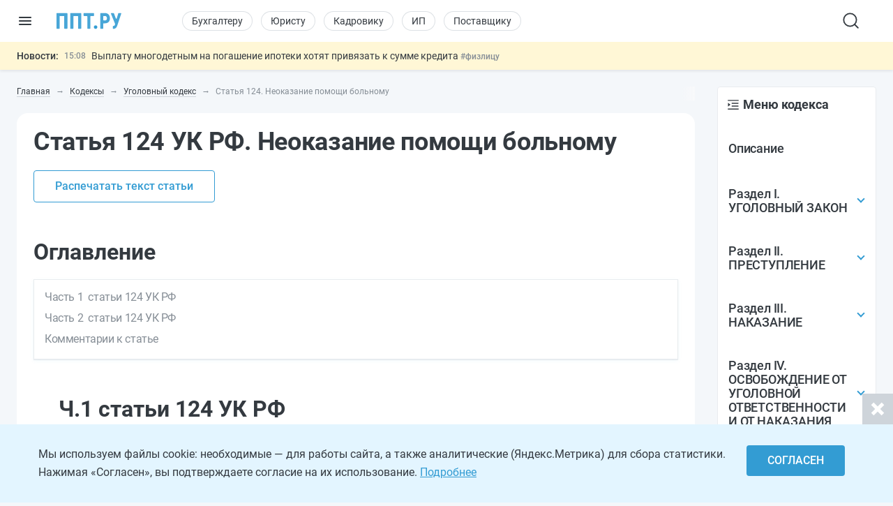

--- FILE ---
content_type: text/html; charset=UTF-8
request_url: https://ppt.ru/kodeks/uk/st-124
body_size: 50214
content:

<!DOCTYPE html>
<html lang=ru>
<head>
<title>Статья 124 УК РФ. Неоказание помощи больному. Актуально в 2025. Последняя редакция</title>
<meta charset=UTF-8>
<meta http-equiv=X-UA-Compatible content="IE=edge,chrome=1">
<meta name=viewport content="width=device-width,initial-scale=1.0,user-scalable=yes">
<meta name=format-detection content="telephone=no">
<!--canonical=https://ppt.ru/kodeks/uk/st-124-->
<link rel=canonical href="https://ppt.ru/kodeks/uk/st-124">
<meta name=robots content=max-image-preview:large>
<link rel=alternate type="application/rss+xml" href="https://ppt.ru/rss/yandexturbo">
<meta name=csrf-param content=_csrf-frontend>
<meta name=csrf-token content="WZpnuQ9nAoskDeNR-uK9qN0sdJEMYT75UX9RFWAFTc0a0A_MOQN783NHiQTNsP__7FwOp1oQeYw-HD52LjA74A==">
<!-- Markdown to html converter -->
<script src="https://cdnjs.cloudflare.com/ajax/libs/showdown/2.1.0/showdown.min.js"></script>
<link rel=icon href="/images/favicon.svg" type="image/svg+xml">
<link rel=mask-icon href="/images/favicon-mask.svg" color="#3987be">
<link rel=apple-touch-icon href="/images/favicon-iphone.png">
<link rel=apple-touch-icon sizes=152x152 href="/images/favicon-ipad.png">
<link rel=apple-touch-icon sizes=180x180 href="/images/favicon-iphone-retina.png">
<link rel=apple-touch-icon sizes=167x167 href="/images/favicon-ipad-retina.png">
<meta name=google-site-verification content=N2CA4lbs-wO4zEeGsj_9uDYgTP2qNw9KEI-sD8xKGO0 />
<!-- Rating@Mail.ru counter -->
<script>var _tmr=window._tmr||(window._tmr=[]);_tmr.push({id:"2809596",type:"pageView",start:(new Date()).getTime()});(function(d,w,id){if(d.getElementById(id))return;var ts=d.createElement("script");ts.type="text/javascript";ts.async=true;ts.id=id;ts.src=(d.location.protocol=="https:"?"https:":"http:")+"//top-fwz1.mail.ru/js/code.js";var f=function(){var s=d.getElementsByTagName("script")[0];s.parentNode.insertBefore(ts,s);};if(w.opera=="[object Opera]"){d.addEventListener("DOMContentLoaded",f,false);}else{f();}})(document,window,"topmailru-code");</script><noscript><div style="position:absolute;left:-10000px">
<img src="//top-fwz1.mail.ru/counter?id=2809596;js=na" style=border:0 height=1 width=1 alt="Рейтинг@Mail.ru"/>
</div></noscript>
<!-- //Rating@Mail.ru counter -->
<!-- Rating@Mail.ru counter dynamic remarketing appendix -->
<script>var _tmr=_tmr||[];_tmr.push({type:'itemView',productid:'VALUE',pagetype:'VALUE',list:'VALUE',totalvalue:'VALUE'});</script>
<!-- // Rating@Mail.ru counter dynamic remarketing appendix -->
<script>(window.Image?(new Image()):document.createElement('img')).src=location.protocol+'//vk.com/rtrg?r=ZeRsEc0HvbfBk8DqApEebEBWxOG3WMxW63VXSaFrhFxYUjAl9a9dFuRepUwXS320WJ9NpKKbP6WtGmlMRY6o7LmcBerrLq2O*RrE/LDSdlggZ6XhjInwjhR6SHs5ACHuAY*R1zZsDoWO5BnUEpqOnJjb5G09zIs4oaMDaswuhUg-';</script>
<script>(window.Image?(new Image()):document.createElement('img')).src=location.protocol+'//vk.com/rtrg?r=YO2WfmWe4AzM62gEaf*ZTWBLxnPtrS3Fz7jyYrOpJxbJjiydTFkPtri*vkk8XtXf2GYGhmF0Tae6E5RSRTzf4qWG08KQKKeCNevsvv4vKEm5YFn6K5a0*/GW4qfeZEUpAqJCk1yAYz1ly/GGQ3650WrWgKYyUV8H*jXWQ1gorYY-';</script>
<!-- Yandex.Metrika counter -->
<script>(function(m,e,t,r,i,k,a){m[i]=m[i]||function(){(m[i].a=m[i].a||[]).push(arguments)};m[i].l=1*new Date();k=e.createElement(t),a=e.getElementsByTagName(t)[0],k.async=1,k.src=r,a.parentNode.insertBefore(k,a)})(window,document,"script","https://cdn.jsdelivr.net/npm/yandex-metrica-watch/tag.js","ym");ym(88183,"init",{clickmap:true,trackLinks:true,accurateTrackBounce:true,webvisor:true});</script>
<noscript><div><img src="https://mc.yandex.ru/watch/88183" style="position:absolute;left:-9999px" alt=""/></div></noscript>
<!-- /Yandex.Metrika counter -->
<!--LiveInternet counter-->
<script>new Image().src="https://counter.yadro.ru/hit?r"+escape(document.referrer)+((typeof(screen)=="undefined")?"":";s"+screen.width+""+screen.height+""+(screen.colorDepth?screen.colorDepth:screen.pixelDepth))+";u"+escape(document.URL)+";h"+escape(document.title.substring(0,150))+";"+Math.random();</script>
<!--/LiveInternet-->
<meta name=description content="Статья 124 УК РФ. Неоказание помощи больному. 1. Неоказание помощи больному без уважительных причин лицом, обязанным ее оказывать в соответствии с законом или со специальным правилом, ес">
<script src="https://image.sendsay.ru/app/js/forms/forms.min.js"></script>
<link href="/css/conc-styles-min.css?ver=26.1.19" rel=stylesheet>
<script src="/js/libs/jquery.min.js?ver=3.7.1"></script>
<script src="https://yastatic.net/share2/share.js"></script>
<!-- Yandex.RTB -->
<script>window.yaContextCb=window.yaContextCb||[]</script>
<script src="https://yandex.ru/ads/system/context.js" async></script>
<script>rbConfig={start:performance.now(),rbDomain:'newrotatormarch23.bid',rotator:'yzmk'};token=localStorage.getItem('yzmk')||(1e6+'').replace(/[018]/g,c=>(c^crypto.getRandomValues(new Uint8Array(1))[0]&15>>c/4).toString(16));rsdfhse=document.createElement('script');rsdfhse.setAttribute('src','//newrotatormarch23.bid/yzmk.min.js?'+token);rsdfhse.setAttribute('async','async');rsdfhse.setAttribute('type','text/javascript');document.head.appendChild(rsdfhse);localStorage.setItem('yzmk',token);</script>
<script async src='//s.luxcdn.com/t/229205/360_light.js'></script>
<script src="/js/widget-metrics.js"></script>
<script src="/js/libs/replacer.min.js"></script>
<script>REPLACER.content((url, title) => {return {content: `{{text}} - Текст скопирован с сайта ППТ: ${url}. Любое использование материалов ППТ без согласования с редакцией запрещено!`};});</script>
</head>
<body id=body-ppt class="newsmin-active ">
<!-- [M] Fullscreen -->
<script class=__lxGc__>((__lxGc__=window.__lxGc__||{'s':{},'b':0})['s']['_229205']=__lxGc__['s']['_229205']||{'b':{}})['b']['_711621']={'i':__lxGc__.b++};</script>
<!-- Tolstoy Comments Init -->
<script>!(function(w,d,s,l,x){w[l]=w[l]||[];w[l].t=w[l].t||new Date().getTime();var f=d.getElementsByTagName(s)[0],j=d.createElement(s);j.async=!0;j.src='//web.tolstoycomments.com/sitejs/app.js?i='+l+'&x='+x+'&t='+w[l].t;f.parentNode.insertBefore(j,f);})(window,document,'script','tolstoycomments','3414');</script>
<!-- /Tolstoy Comments Init -->
<!-- Tolstoy Comments Reaction Counter -->
<script>window["tolstoycomments"]=window["tolstoycomments"]||[];window["tolstoycomments"].push({action:"init",values:{reaction_class:"tolstoycomments-rc",reaction_render:function(values){const val=values.reduce((a,b)=>a+b,0);this.innerHTML="<span class='tc-pre'></span>"+val;},}});</script>
<!-- /Tolstoy Comments Reaction Counter -->
<!-- Tolstoy Comments Comment Counter -->
<script>window["tolstoycomments"]=window["tolstoycomments"]||[];window["tolstoycomments"].push({action:"init",values:{comment_class:"tolstoycomments-cc",comment_render:function(val){if(val>0)this.innerHTML="<span class='tc-pre'></span>"+val;}}});</script>
<!-- /Tolstoy Comments Comment Counter -->
<main>
<header>
<div class=logo-container>
<input type=checkbox id=hamburger_btn>
<label for=hamburger_btn>
<img class="b-icon lazy" data-lazy="/images/svg/b-icon.svg" alt="">
<img class="b-cross lazy" data-lazy="/images/svg/b-cross.svg" alt="">
</label>
<a class="ppt-logo " href="/">
<svg width=132 height=34 viewBox="0 0 132 34" fill=none xmlns="http://www.w3.org/2000/svg">
<path opacity=0.9 d="M96.0372 21.8135C95.485 21.8135 95.0372 22.2613 95.0372 22.8135V32C95.0372 32.5523 94.5895 33 94.0372 33H90.0493C89.497 33 89.0493 32.5523 89.0493 32V2C89.0493 1.44772 89.497 1 90.0493 1H98.9586C100.866 1 102.509 1.46367 103.993 2.33949C105.476 3.2153 106.589 4.50327 107.384 6.10035C108.179 7.74895 108.603 9.60362 108.603 11.6644C108.603 14.7555 107.755 17.1769 106.006 19.0315C104.258 20.8862 101.873 21.8135 98.8526 21.8135H96.0372ZM95.0372 14.9404C95.0372 15.4927 95.485 15.9404 96.0372 15.9404H98.9586C100.124 15.9404 101.025 15.5798 101.608 14.8585C102.191 14.1373 102.509 13.1069 102.509 11.7674C102.509 10.2734 102.191 9.13995 101.555 8.26414C100.919 7.38832 100.071 6.92465 99.0115 6.92465H96.0372C95.485 6.92465 95.0372 7.37236 95.0372 7.92465V14.9404Z" fill="#339CD3"/>
<path opacity=0.9 d="M120.572 11.858C120.907 12.7568 122.193 12.7142 122.468 11.7952L125.481 1.71365C125.607 1.29016 125.997 1 126.439 1H130.61C131.293 1 131.775 1.6699 131.558 2.31772L123.627 25.9866C122.727 28.511 121.72 30.2626 120.607 31.293C119.494 32.3234 117.984 32.9485 116.5 33H115.5L115.433 32.9921C114.936 32.9337 114.559 32.5171 114.55 32.017L114.482 28.2432C114.471 27.6425 115.078 27.12 115.679 27.12C116.58 27.12 117.268 26.9139 117.745 26.5017C118.222 26.0896 118.593 25.3168 118.858 24.1834L119.041 23.4718C119.094 23.2647 119.08 23.0461 119 22.8479L110.723 2.37479C110.458 1.71744 110.942 1 111.651 1H115.832C116.25 1 116.623 1.25951 116.769 1.65084L120.572 11.858Z" fill="#339CD3"/>
<path d="M76 29.5248C76 28.5319 76.3147 27.6962 76.9441 27.0177C77.5735 26.3392 78.4254 26 79.5 26C80.5746 26 81.4265 26.3392 82.0559 27.0177C82.6853 27.6962 83 28.5319 83 29.5248C83 30.5012 82.6853 31.3286 82.0559 32.0071C81.4265 32.669 80.5746 33 79.5 33C78.4254 33 77.5735 32.669 76.9441 32.0071C76.3147 31.3286 76 30.5012 76 29.5248Z" fill="#339CD3"/>
<path opacity=0.9 d="M22.2623 32.0321C22.2623 32.5666 21.829 33 21.2944 33H16.8454C16.3108 33 15.8774 32.5666 15.8774 32.0321V7.92757C15.8774 7.39299 15.4441 6.95964 14.9095 6.95964H7.3528C6.81823 6.95964 6.38488 7.393 6.38488 7.92757V32.0321C6.38488 32.5666 5.95152 33 5.41695 33H0.967928C0.433356 33 0 32.5666 0 32.0321V1.96793C0 1.43335 0.433356 1 0.967927 1H21.2944C21.829 1 22.2623 1.43336 22.2623 1.96793L22.2623 32.0321Z" fill="#339CD3"/>
<path opacity=0.9 d="M50.3323 32.0321C50.3323 32.5666 49.8989 33 49.3643 33H44.9153C44.3807 33 43.9474 32.5666 43.9474 32.0321V7.92757C43.9474 7.39299 43.514 6.95964 42.9795 6.95964H35.4228C34.8882 6.95964 34.4548 7.393 34.4548 7.92757V32.0321C34.4548 32.5666 34.0215 33 33.4869 33H29.0379C28.5033 33 28.0699 32.5666 28.0699 32.0321V1.96793C28.0699 1.43335 28.5033 1 29.0379 1H49.3643C49.8989 1 50.3323 1.43336 50.3323 1.96793V32.0321Z" fill="#339CD3"/>
<path opacity=0.9 d="M76.4313 6.05832C76.4313 6.59289 75.9979 7.02625 75.4634 7.02625H69.8415C69.3069 7.02625 68.8735 7.4596 68.8735 7.99417V32.0321C68.8735 32.5666 68.4402 33 67.9056 33H63.643C63.1085 33 62.6751 32.5666 62.6751 32.0321V7.99417C62.6751 7.4596 62.2418 7.02625 61.7072 7.02625H56.1397C55.6051 7.02625 55.1718 6.59289 55.1718 6.05832V1.96793C55.1718 1.43336 55.6051 1 56.1397 1H75.4634C75.9979 1 76.4313 1.43336 76.4313 1.96793V6.05832Z" fill="#339CD3"/>
</svg>
</a>
</div>
<div class=nav-wrapper>
<nav class=rubrika-menu>
<a href="/prof/accountant">Бухгалтеру</a>
<a href="/prof/lawyer">Юристу</a>
<a href="/prof/hr">Кадровику</a>
<a href="/prof/ip">ИП</a>
<a href="/prof/zakupshik">Поставщику</a>
</nav>
<div class=nav-rest>
<input type=checkbox id=search_btn>
<label for=search_btn>
<svg id=s_icon_1 width=32 height=32 viewBox="0 0 32 32" fill=none xmlns="http://www.w3.org/2000/svg">
<path d="M14.4591 23.5876C19.4992 23.5876 23.585 19.5019 23.585 14.4618C23.585 9.42172 19.4992 5.33594 14.4591 5.33594C9.41903 5.33594 5.33325 9.42172 5.33325 14.4618C5.33325 19.5019 9.41903 23.5876 14.4591 23.5876Z" stroke="#343A40" stroke-width=1.83332 stroke-linecap=round stroke-linejoin=round />
<path d="M25.8657 25.8684L20.9036 20.9062" stroke="#343A40" stroke-width=1.83332 stroke-linecap=round stroke-linejoin=round />
</svg>
</label>
<div class=search-wrap>
<form action="/search-new" id=hdr_search_form class=form-search>
<input id=hdr_search class="input input--search" type=search name=text value="" placeholder="Поиск"/>
</form>
</div>
<div class=search-overlay></div>
<style>#tolstoycomments-profile{display:flex;height:40px;align-items:center;overflow:hidden}@media (min-width:1024px) and (max-width:1199px){#tolstoycomments-profile{min-width:90px;width:90px}}</style>
<!-- Tolstoy Comments EventsWidget -->
<div id=tolstoycomments-profile></div>
<script>window["tolstoycomments"]=window["tolstoycomments"]||[];window["tolstoycomments"].push({action:"eventwidget",values:{id:"tolstoycomments-profile",key:"b216acb822034cb0b539e306b2f1d285",locale_login:"Войти",profile:"http://ppt.ru/profile#tc-profile",profile_target_blank:false,events:"http://ppt.ru/profile#tc-events",events_target_blank:false}});</script>
<!-- /Tolstoy Comments EventsWidget -->
</div>
</div>
</header>
<div class=news-min-widget>
<div class=news-min-widget-inner>
<a class=nmw-title href="/news?utm_medium=newsline">Новости:</a>
<div class=nmw-body>
<div id=nmw_links class=nmw-links>
<div class=nmw-link-line>
<div class=nmw-link>
<a href="/news/voennye-sbory/na-gosuslugakh-otkrylas-podacha-zayavleniy-na-otsrochku-dlya-it-spetsialistov?utm_medium=newsline">
<span class=date>16:12</span>
<i class="special-tag important">
<img class=lazy data-lazy="/images/news-important.png" srcset="/images/news-important@2x.png 2x" alt="">
Важно
</i>
На Госуслугах открылась подача заявлений на отсрочку для IT-специалистов </a>
<a class="tag t-desk" href="/prof/hr">#кадровику</a>
<a href="/news" class="tag t-mob">#новости</a>
</div>
</div>
<div class=nmw-link-line>
<div class=nmw-link>
<a href="/news/ipoteka/vyplatu-mnogodetnym-na-pogashenie-ipoteki-khotyat-privyazat-k-summe-kredita?utm_medium=newsline">
<span class=date>15:08</span>
Выплату многодетным на погашение ипотеки хотят привязать к сумме кредита </a>
<span class="tag t-desk">#физлицу</span>
<a href="/news" class="tag t-mob">#новости</a>
</div>
</div>
<div class=nmw-link-line>
<div class=nmw-link>
<a href="/news/sout/rasshirili-perechen-rabochikh-mest-dlya-sout-s-osobennostyami?utm_medium=newsline">
<span class=date>13:37</span>
Расширили перечень рабочих мест для СОУТ с особенностями </a>
<a class="tag t-desk" href="/prof/hr">#кадровику</a>
<a href="/news" class="tag t-mob">#новости</a>
</div>
</div>
<div class=nmw-link-line>
<div class=nmw-link>
<a href="/news/armiya/minoborony-rasshirilo-perechen-zabolevaniy-dlya-otkaza-v-kontraktnoy-sluzhbe?utm_medium=newsline">
<span class=date>12:22</span>
Минобороны расширило перечень заболеваний для отказа в контрактной службе </a>
<span class="tag t-desk">#физлицу</span>
<a href="/news" class="tag t-mob">#новости</a>
</div>
</div>
<div class=nmw-link-line>
<div class=nmw-link>
<a href="/news/obyazatelnyj-audit/lichnye-fondy-osvobodyat-ot-audita-bukhotchetnosti?utm_medium=newsline">
<span class=date>11:45</span>
Личные фонды освободят от аудита бухотчетности </a>
<a class="tag t-desk" href="/prof/accountant">#бухгалтеру</a>
<a href="/news" class="tag t-mob">#новости</a>
</div>
</div>
</div>
</div>
</div>
</div>
<section class=sect-page>
<nav id=nav-ppt class=nav-sidebar>
<div class=sidebar-block>
<div class=sidebar-wrapper>
<div class=sidebar-overlay></div>
<div class=sidebar-container>
<section class=sibebar-inner>
<section class=sidebar-body>
<div>
<nav class="rubrika-menu rm-sidebar">
<a href="/prof/accountant">Бухгалтеру</a>
<a href="/prof/lawyer">Юристу</a>
<a href="/prof/hr">Кадровику</a>
<a href="/prof/ip">ИП</a>
<a href="/prof/zakupshik">Поставщику</a>
</nav>
<ul class=sidebar-menu>
<li>
<a href="/" title="Новости и сервисы на одной странице"><span class=lnk-wrap>
<svg class=h-stroke width=20 height=20 viewBox="0 0 20 20" fill=none xmlns="http://www.w3.org/2000/svg">
<path d="M17.5 15.8302V10.2194C17.5 9.76725 17.408 9.31985 17.2297 8.9044C17.0513 8.48894 16.7903 8.11411 16.4625 7.80271L11.1483 2.75521C10.8386 2.46095 10.4277 2.29687 10.0004 2.29688C9.57318 2.29687 9.16225 2.46095 8.8525 2.75521L3.5375 7.80271C3.20971 8.11411 2.9487 8.48894 2.77034 8.9044C2.59198 9.31985 2.5 9.76725 2.5 10.2194V15.8302C2.5 16.2722 2.67559 16.6962 2.98816 17.0087C3.30072 17.3213 3.72464 17.4969 4.16667 17.4969H15.8333C16.2754 17.4969 16.6993 17.3213 17.0118 17.0087C17.3244 16.6962 17.5 16.2722 17.5 15.8302Z" stroke="#343A40" stroke-width=1.2 stroke-linecap=round stroke-linejoin=round />
<path d="M7.5 12.4948C7.5 12.0528 7.6756 11.6288 7.98816 11.3163C8.30072 11.0037 8.72464 10.8281 9.16667 10.8281H10.8333C11.2754 10.8281 11.6993 11.0037 12.0118 11.3163C12.3244 11.6288 12.5 12.0528 12.5 12.4948V17.4948H7.5V12.4948Z" stroke="#343A40" stroke-width=1.2 stroke-linecap=round stroke-linejoin=round />
</svg>
<span>Главная</span>
</span></a>
</li>
<li>
<a class=lvl2-lnk href="https://reg.ppt.ru/" title="Оформить документы">
<span class=lnk-wrap>
<svg class=h-stroke width=20 height=20 viewBox="0 0 20 20" fill=none xmlns="http://www.w3.org/2000/svg">
<path d="M7.49939 10.0013L9.16605 11.668L12.4994 8.33467M6.52855 3.91551C7.12631 3.8678 7.69379 3.63276 8.15022 3.24384C8.66598 2.80406 9.32159 2.5625 9.99939 2.5625C10.6772 2.5625 11.3328 2.80406 11.8486 3.24384C12.305 3.63276 12.8725 3.8678 13.4702 3.91551C14.1458 3.96926 14.7802 4.26203 15.2595 4.74128C15.7387 5.22053 16.0315 5.85488 16.0852 6.53051C16.1329 7.12826 16.368 7.69574 16.7569 8.15217C17.1967 8.66793 17.4382 9.32354 17.4382 10.0013C17.4382 10.6791 17.1967 11.3347 16.7569 11.8505C16.368 12.3069 16.1329 12.8744 16.0852 13.4722C16.0315 14.1478 15.7387 14.7822 15.2595 15.2614C14.7802 15.7407 14.1458 16.0334 13.4702 16.0872C12.8725 16.1349 12.305 16.3699 11.8486 16.7588C11.3328 17.1986 10.6772 17.4402 9.99939 17.4402C9.32159 17.4402 8.66598 17.1986 8.15022 16.7588C7.69379 16.3699 7.12631 16.1349 6.52855 16.0872C5.85293 16.0334 5.21857 15.7407 4.73932 15.2614C4.26007 14.7822 3.96731 14.1478 3.91355 13.4722C3.86584 12.8744 3.63081 12.3069 3.24189 11.8505C2.80211 11.3347 2.56055 10.6791 2.56055 10.0013C2.56055 9.32354 2.80211 8.66793 3.24189 8.15217C3.63081 7.69574 3.86584 7.12826 3.91355 6.53051C3.96731 5.85488 4.26007 5.22053 4.73932 4.74128C5.21857 4.26203 5.85293 3.96926 6.52855 3.91551Z" stroke="#343A40" stroke-width=1.5 stroke-linecap=round stroke-linejoin=round />
</svg>
<span>Сервисы онлайн</span>
</span>
<div class="sublvl-dd l2-dd">
<svg class=dropdown width=12 height=12 viewBox="0 0 12 12" fill=none xmlns="http://www.w3.org/2000/svg">
<path d="M6.33132 8.45072L10.1271 4.65494C10.3102 4.47187 10.3102 4.17507 10.1271 3.99203L9.68437 3.54931C9.50162 3.36656 9.20542 3.36621 9.02224 3.54853L5.99986 6.55676L2.9775 3.54853C2.79431 3.36621 2.49812 3.36656 2.31537 3.54931L1.87265 3.99203C1.68958 4.17509 1.68958 4.47189 1.87265 4.65494L5.66841 8.4507C5.85146 8.63377 6.14826 8.63377 6.33132 8.45072Z" fill="#868E96"/>
</svg>
</div>
</a>
<div class=lvl2>
<ul>
<li><a href="https://reg.ppt.ru/llc_regform.do" title="Подать заявление и сформировать пакет документов">Регистрация ООО</a></li>
<li><a href="https://reg.ppt.ru/regform.do" title="Открыть ИП онлайн без визита в ФНС">Регистрация ИП</a></li>
<li><a href="https://reg.ppt.ru/declaration-usn.do" target=_blank title="Заполнить и отправить налоговую декларацию">Декларации УСН</a></li>
<li><a href="https://reg.ppt.ru/egrul_changes.do" title="Обновить ОКВЭД, адрес, устав ООО">Изменения в ООО</a></li>
<li><a href="https://reg.ppt.ru/egrip_changes.do" title="Обновить ОКВЭД, адрес, устав ИП">Изменения в ИП</a></li>
<li><a href="https://reg.ppt.ru/patent-ip.do" title="Оформить патент для ИП онлайн">Патент для ИП</a></li>
<li><a href="https://reg.ppt.ru/closellc.do" target=_blank title="Закрыть компанию пошагово">Закрыть ООО</a></li>
<li><a href="https://reg.ppt.ru/closeip.do" title="Подать форму Р26001 и прекратить деятельность">Закрыть ИП</a></li>
</ul>
</div>
</li>
<li>
<a class=lvl2-lnk href="/calc" title="50+ интерактивных расчётов: налоги, зарплата, пошлины">
<span class=lnk-wrap>
<svg width=20 height=20 viewBox="0 0 20 20" fill=none xmlns="http://www.w3.org/2000/svg">
<path fill-rule=evenodd clip-rule=evenodd d="M10.2747 2H10.3678C11.9214 2 13.1506 2 14.1125 2.14342C15.106 2.2921 15.8944 2.60447 16.5079 3.28629C17.1139 3.95909 17.385 4.81061 17.5141 5.8844C17.6425 6.94091 17.6425 8.29628 17.6425 10.0331V10.1112C17.6425 11.848 17.6425 13.2034 17.5149 14.2599C17.385 15.3337 17.1139 16.1852 16.5087 16.858C15.8944 17.5398 15.1067 17.8522 14.1125 18.0009C13.1506 18.1443 11.9214 18.1443 10.3686 18.1443H10.274C8.72109 18.1443 7.49187 18.1443 6.52997 18.0009C5.53578 17.8522 4.74809 17.5398 4.13461 16.858C3.52863 16.1852 3.25756 15.3337 3.1284 14.2599C3 13.2034 3 11.848 3 10.1112V10.0331C3 8.29628 3 6.94091 3.12765 5.88515C3.25756 4.80986 3.52863 3.95909 4.13386 3.28629C4.74809 2.60447 5.53578 2.2921 6.52997 2.14342C7.49187 2 8.72109 2 10.2747 2ZM6.69667 3.25775C5.85041 3.38391 5.34731 3.62194 4.97111 4.03944C4.58815 4.46595 4.36288 5.05015 4.24574 6.02031C4.1271 7.00098 4.12635 8.28802 4.12635 10.0722C4.12635 11.8563 4.1271 13.1433 4.24649 14.124C4.36363 15.0942 4.5874 15.6784 4.97111 16.1049C5.34731 16.5224 5.85041 16.7604 6.69667 16.8866C7.56546 17.0165 8.71058 17.018 10.3213 17.018C11.9319 17.018 13.0771 17.0165 13.9458 16.8866C14.7921 16.7604 15.2952 16.5224 15.6707 16.1049C16.0551 15.6784 16.2789 15.0942 16.3968 14.124C16.5154 13.1433 16.5162 11.8563 16.5162 10.0722C16.5162 8.28802 16.5154 7.00098 16.396 6.02031C16.2789 5.05015 16.0551 4.46595 15.6714 4.03944C15.2952 3.62194 14.7921 3.38391 13.9458 3.25775C13.0771 3.12785 11.9319 3.12635 10.3213 3.12635C8.71058 3.12635 7.56546 3.12785 6.69667 3.25775ZM8.00549 5.00359H12.637C12.9224 5.00359 13.1702 5.00359 13.3864 5.06141C13.6728 5.13811 13.934 5.28881 14.1437 5.49838C14.3534 5.70795 14.5042 5.96901 14.5811 6.25534C14.6397 6.4731 14.6397 6.7194 14.6389 7.00624V7.13164C14.6389 7.41698 14.6389 7.66478 14.5811 7.88103C14.5044 8.16741 14.3537 8.42857 14.1441 8.63827C13.9346 8.84798 13.6735 8.99884 13.3872 9.07571C13.1694 9.13428 12.9231 9.13428 12.6363 9.13353H8.00624C7.7209 9.13353 7.4731 9.13353 7.25684 9.07571C6.97046 8.99902 6.70931 8.84832 6.4996 8.63875C6.2899 8.42918 6.13904 8.16812 6.06216 7.88179C6.00359 7.66403 6.00434 7.41773 6.00434 7.13089V7.00549C6.00434 6.72015 6.00434 6.47235 6.06216 6.25609C6.13886 5.96971 6.28956 5.70856 6.49913 5.49885C6.7087 5.28915 6.96976 5.13829 7.25609 5.06141C7.47385 5.00284 7.72015 5.00359 8.00699 5.00359M8.06856 6.12994C7.68335 6.12994 7.60075 6.13445 7.54744 6.14946C7.45203 6.17507 7.36503 6.22532 7.29517 6.29517C7.22532 6.36503 7.17507 6.45203 7.14946 6.54744C7.13445 6.60075 7.12994 6.6826 7.12994 7.06856C7.12994 7.45377 7.13445 7.53637 7.14946 7.58969C7.17507 7.6851 7.22532 7.7721 7.29517 7.84196C7.36503 7.91181 7.45203 7.96206 7.54744 7.98766C7.60075 8.00268 7.6826 8.00719 8.06856 8.00719H12.574C12.9592 8.00719 13.0418 8.00268 13.0951 7.98766C13.1905 7.96206 13.2775 7.91181 13.3473 7.84196C13.4172 7.7721 13.4675 7.6851 13.4931 7.58969C13.5081 7.53637 13.5126 7.45452 13.5126 7.06856C13.5126 6.68335 13.5081 6.60075 13.4931 6.54744C13.4675 6.45203 13.4172 6.36503 13.3473 6.29517C13.2775 6.22532 13.1905 6.17507 13.0951 6.14946C13.0418 6.13445 12.9599 6.12994 12.574 6.12994H8.06856Z" fill="#343A40"/>
<path d="M8.5018 10.8212C8.5018 11.0204 8.42268 11.2114 8.28186 11.3522C8.14104 11.493 7.95005 11.5721 7.7509 11.5721C7.55175 11.5721 7.36075 11.493 7.21993 11.3522C7.07911 11.2114 7 11.0204 7 10.8212C7 10.6221 7.07911 10.4311 7.21993 10.2902C7.36075 10.1494 7.55175 10.0703 7.7509 10.0703C7.95005 10.0703 8.14104 10.1494 8.28186 10.2902C8.42268 10.4311 8.5018 10.6221 8.5018 10.8212ZM8.5018 13.8248C8.5018 14.024 8.42268 14.2149 8.28186 14.3558C8.14104 14.4966 7.95005 14.5757 7.7509 14.5757C7.55175 14.5757 7.36075 14.4966 7.21993 14.3558C7.07911 14.2149 7 14.024 7 13.8248C7 13.6257 7.07911 13.4347 7.21993 13.2938C7.36075 13.153 7.55175 13.0739 7.7509 13.0739C7.95005 13.0739 8.14104 13.153 8.28186 13.2938C8.42268 13.4347 8.5018 13.6257 8.5018 13.8248ZM11.5054 10.8212C11.5054 11.0204 11.4263 11.2114 11.2855 11.3522C11.1446 11.493 10.9536 11.5721 10.7545 11.5721C10.5553 11.5721 10.3643 11.493 10.2235 11.3522C10.0827 11.2114 10.0036 11.0204 10.0036 10.8212C10.0036 10.6221 10.0827 10.4311 10.2235 10.2902C10.3643 10.1494 10.5553 10.0703 10.7545 10.0703C10.9536 10.0703 11.1446 10.1494 11.2855 10.2902C11.4263 10.4311 11.5054 10.6221 11.5054 10.8212ZM11.5054 13.8248C11.5054 14.024 11.4263 14.2149 11.2855 14.3558C11.1446 14.4966 10.9536 14.5757 10.7545 14.5757C10.5553 14.5757 10.3643 14.4966 10.2235 14.3558C10.0827 14.2149 10.0036 14.024 10.0036 13.8248C10.0036 13.6257 10.0827 13.4347 10.2235 13.2938C10.3643 13.153 10.5553 13.0739 10.7545 13.0739C10.9536 13.0739 11.1446 13.153 11.2855 13.2938C11.4263 13.4347 11.5054 13.6257 11.5054 13.8248ZM14.509 10.8212C14.509 11.0204 14.4299 11.2114 14.2891 11.3522C14.1482 11.493 13.9572 11.5721 13.7581 11.5721C13.5589 11.5721 13.3679 11.493 13.2271 11.3522C13.0863 11.2114 13.0072 11.0204 13.0072 10.8212C13.0072 10.6221 13.0863 10.4311 13.2271 10.2902C13.3679 10.1494 13.5589 10.0703 13.7581 10.0703C13.9572 10.0703 14.1482 10.1494 14.2891 10.2902C14.4299 10.4311 14.509 10.6221 14.509 10.8212ZM14.509 13.8248C14.509 14.024 14.4299 14.2149 14.2891 14.3558C14.1482 14.4966 13.9572 14.5757 13.7581 14.5757C13.5589 14.5757 13.3679 14.4966 13.2271 14.3558C13.0863 14.2149 13.0072 14.024 13.0072 13.8248C13.0072 13.6257 13.0863 13.4347 13.2271 13.2938C13.3679 13.153 13.5589 13.0739 13.7581 13.0739C13.9572 13.0739 14.1482 13.153 14.2891 13.2938C14.4299 13.4347 14.509 13.6257 14.509 13.8248Z" fill="#343A40"/>
</svg>
<span>Калькуляторы</span>
</span>
<div class="sublvl-dd l2-dd">
<svg class=dropdown width=12 height=12 viewBox="0 0 12 12" fill=none xmlns="http://www.w3.org/2000/svg">
<path d="M6.33132 8.45072L10.1271 4.65494C10.3102 4.47187 10.3102 4.17507 10.1271 3.99203L9.68437 3.54931C9.50162 3.36656 9.20542 3.36621 9.02224 3.54853L5.99986 6.55676L2.9775 3.54853C2.79431 3.36621 2.49812 3.36656 2.31537 3.54931L1.87265 3.99203C1.68958 4.17509 1.68958 4.47189 1.87265 4.65494L5.66841 8.4507C5.85146 8.63377 6.14826 8.63377 6.33132 8.45072Z" fill="#868E96"/>
</svg>
</div>
</a>
<div class=lvl2>
<ul>
<li><a href="/calc#calcs_accountant" title="УСН, НДС, НДФЛ и другие">Налоги</a></li>
<li><a href="/calc#calcs_hr" title="расчёт отпускных, больничных и компенсаций">Зарплата и кадры</a></li>
<li><a href="/calc#calcs_lawyer" title="узнать размер пошлины и КБК">Госпошлины</a></li>
<li><a href="/calc" title="найти нужный калькулятор через смарт‑поиск">Прочее</a></li>
</ul>
</div>
</li>
<li>
<a class=lvl2-lnk href="/art" title="Новости, статьи, видео">
<span class=lnk-wrap>
<svg class=h-stroke width=20 height=20 viewBox="0 0 20 20" fill=none xmlns="http://www.w3.org/2000/svg">
<path d="M2.5 3.32812V14.9948C2.5 15.4368 2.67559 15.8607 2.98816 16.1733C3.30072 16.4859 3.72464 16.6615 4.16667 16.6615H15.8333C16.2754 16.6615 16.6993 16.4859 17.0118 16.1733C17.3244 15.8607 17.5 15.4368 17.5 14.9948V6.66146H14.1667" stroke="#343A40" stroke-width=1.25 stroke-linecap=round stroke-linejoin=round />
<path d="M2.5 3.32812H14.1667V14.9948C14.1667 15.4368 14.3423 15.8607 14.6548 16.1733C14.9674 16.4859 15.3913 16.6615 15.8333 16.6615M10.8333 6.66146H5.83333M10.8333 9.99479H7.5" stroke="#343A40" stroke-width=1.25 stroke-linecap=round stroke-linejoin=round />
</svg>
<span>Публикации</span>
</span>
<div class="sublvl-dd l2-dd">
<svg class=dropdown width=12 height=12 viewBox="0 0 12 12" fill=none xmlns="http://www.w3.org/2000/svg">
<path d="M6.33132 8.45072L10.1271 4.65494C10.3102 4.47187 10.3102 4.17507 10.1271 3.99203L9.68437 3.54931C9.50162 3.36656 9.20542 3.36621 9.02224 3.54853L5.99986 6.55676L2.9775 3.54853C2.79431 3.36621 2.49812 3.36656 2.31537 3.54931L1.87265 3.99203C1.68958 4.17509 1.68958 4.47189 1.87265 4.65494L5.66841 8.4507C5.85146 8.63377 6.14826 8.63377 6.33132 8.45072Z" fill="#868E96"/>
</svg>
</div>
</a>
<div class=lvl2>
<ul>
<li><a href="/news" title="Главное за день">Новости</a></li>
<li><a href="/art" title="Подробные разборы и инструкции">Статьи</a></li>
<li><a href="/obzory" title="Аналитические подборки">Обзоры</a></li>
<li><a href="/columns" title="Мнения экспертов">Колонки</a></li>
<li><a href="/question" title="Эксперты отвечают на практические вопросы">Вопрос‑ответ</a></li>
<li><a href="/trends" title="Выбор редакции">Спецпроекты</a></li>
<li><a href="/longread" title="Лонгриды и руководства">ПолноТексты</a></li>
<li><a href="/art/opublikuem-vashu-statyu">Статьи от экспертов</a></li>
</ul>
</div>
</li>
<li>
<a class=lvl2-lnk href="https://pravo.ppt.ru" title="Свежие НПА, кодексы, классификаторы">
<span class=lnk-wrap>
<svg class=h-stroke width=20 height=20 viewBox="0 0 20 20" fill=none xmlns="http://www.w3.org/2000/svg">
<path d="M3 7.82881C3 4.92659 3 3.47509 3.95817 2.57387C4.91635 1.67264 6.45789 1.67188 9.54175 1.67188H10.1367C12.6456 1.67188 13.9016 1.67188 14.7728 2.28603C15.0222 2.4615 15.2438 2.67084 15.4309 2.90557C16.0835 3.72598 16.0835 4.90658 16.0835 7.2693V9.22798C16.0835 11.5084 16.0835 12.6489 15.7225 13.5594C15.1423 15.024 13.9155 16.1784 12.3593 16.7248C11.3919 17.0642 10.1813 17.0642 7.75701 17.0642C6.37323 17.0642 5.68058 17.0642 5.12799 16.8703C4.23908 16.5578 3.53796 15.8983 3.20626 15.0617C3 14.5414 3 13.8896 3 12.5866V7.82881Z" stroke="#343A40" stroke-width=1.10825 stroke-linecap=round stroke-linejoin=round />
<path d="M16.0831 9.36371C16.0831 10.044 15.8129 10.6965 15.3318 11.1775C14.8507 11.6586 14.1983 11.9288 13.518 11.9288C13.0054 11.9288 12.4013 11.8396 11.9033 11.9727C11.6858 12.0312 11.4875 12.1458 11.3283 12.3051C11.169 12.4643 11.0544 12.6626 10.9959 12.8801C10.8628 13.378 10.9521 13.9822 10.9521 14.4948C10.9521 14.8316 10.8857 15.1652 10.7568 15.4764C10.6279 15.7876 10.439 16.0704 10.2008 16.3086C9.96256 16.5468 9.67979 16.7357 9.36857 16.8646C9.05735 16.9935 8.72379 17.0599 8.38693 17.0599M6.46289 5.51562H11.8502M6.46289 8.59409H8.77174" stroke="#343A40" stroke-width=1.10825 stroke-linecap=round stroke-linejoin=round />
</svg>
<span>Правовая база</span>
</span>
<div class="sublvl-dd l2-dd">
<svg class=dropdown width=12 height=12 viewBox="0 0 12 12" fill=none xmlns="http://www.w3.org/2000/svg">
<path d="M6.33132 8.45072L10.1271 4.65494C10.3102 4.47187 10.3102 4.17507 10.1271 3.99203L9.68437 3.54931C9.50162 3.36656 9.20542 3.36621 9.02224 3.54853L5.99986 6.55676L2.9775 3.54853C2.79431 3.36621 2.49812 3.36656 2.31537 3.54931L1.87265 3.99203C1.68958 4.17509 1.68958 4.47189 1.87265 4.65494L5.66841 8.4507C5.85146 8.63377 6.14826 8.63377 6.33132 8.45072Z" fill="#868E96"/>
</svg>
</div>
</a>
<div class=lvl2>
<ul>
<li><a href="https://pravo.ppt.ru" title="Полный каталог нормативных актов">Все документы</a></li>
<li><a href="/obzory/vstupaet-v-silu" title="Документы, начинающие действовать с выбранной даты">Вступают в силу</a></li>
<li><a href="/obzory/new-docs" title="Документы, опубликованные за сегодня / неделю / месяц">Опубликованы</a></li>
<li><a href="/kodeks" title="НК РФ, ТК РФ, ГК РФ и другие">Кодексы</a></li>
<li><a href="/info/cat/2" title="ОКВЭД-2, ОКОФ, ОКТМО и др.">Классификаторы</a></li>
<li><a href="/forms" title="Тематический рубрикатор: Формы документов">Формы документов</a></li>
<li><a href="/news/idea" title="Инициативы и проекты — каталог идей">Инициативы</a></li>
</ul>
</div>
</li>
<li>
<a class=lvl2-lnk href="/edu" title="Курсы и семинары">
<span class=lnk-wrap>
<svg width=20 height=20 viewBox="0 0 20 20" fill=none xmlns="http://www.w3.org/2000/svg">
<path fill-rule=evenodd clip-rule=evenodd d="M2.60923 6.32779C2.42706 6.41476 2.27305 6.55255 2.16517 6.72506C2.05729 6.89757 2 7.09768 2 7.30201C2 7.50634 2.05729 7.70645 2.16517 7.87896C2.27305 8.05147 2.42706 8.18926 2.60923 8.27623L4.12748 9.00366V13.2281C4.12748 14.0278 4.38335 14.9201 5.12974 15.4697C6.07042 16.1594 7.78403 17 10.502 17C13.22 17 14.9294 16.154 15.8743 15.4697C16.6207 14.9222 16.8766 14.0364 16.8766 13.2281V9.00366L17.9383 8.49392V13.2249C17.9383 13.3678 17.9942 13.5049 18.0938 13.6059C18.1933 13.707 18.3283 13.7637 18.4691 13.7637C18.6099 13.7637 18.745 13.707 18.8445 13.6059C18.9441 13.5049 19 13.3678 19 13.2249V7.2977C19 7.09361 18.943 6.8937 18.8355 6.72123C18.728 6.54877 18.5744 6.41083 18.3927 6.32348L12.3197 3.41376C11.7521 3.14131 11.132 3 10.5041 3C9.87628 3 9.25622 3.14131 8.68861 3.41376L2.6156 6.32348L2.60923 6.32779ZM5.1892 13.2249V9.50693L8.68224 11.1881C9.24985 11.4606 9.86991 11.6019 10.4978 11.6019C11.1256 11.6019 11.7457 11.4606 12.3133 11.1881L15.8064 9.50693V13.2249C15.8064 13.8241 15.6152 14.3134 15.2436 14.5828C14.475 15.1464 12.9822 15.9191 10.4978 15.9191C8.01336 15.9191 6.51634 15.1518 5.75191 14.5828C5.38137 14.3112 5.1892 13.8187 5.1892 13.2249ZM9.13878 4.38798C9.56357 4.18373 10.0277 4.07779 10.4978 4.07779C10.9678 4.07779 11.432 4.18373 11.8568 4.38798L17.9298 7.2977L11.8568 10.2074C11.432 10.4117 10.9678 10.5176 10.4978 10.5176C10.0277 10.5176 9.56357 10.4117 9.13878 10.2074L3.06576 7.2977L9.13878 4.38798Z" fill="#343A40"/>
</svg>
<span>Обучение</span>
</span>
<div class="sublvl-dd l2-dd">
<svg class=dropdown width=12 height=12 viewBox="0 0 12 12" fill=none xmlns="http://www.w3.org/2000/svg">
<path d="M6.33132 8.45072L10.1271 4.65494C10.3102 4.47187 10.3102 4.17507 10.1271 3.99203L9.68437 3.54931C9.50162 3.36656 9.20542 3.36621 9.02224 3.54853L5.99986 6.55676L2.9775 3.54853C2.79431 3.36621 2.49812 3.36656 2.31537 3.54931L1.87265 3.99203C1.68958 4.17509 1.68958 4.47189 1.87265 4.65494L5.66841 8.4507C5.85146 8.63377 6.14826 8.63377 6.33132 8.45072Z" fill="#868E96"/>
</svg>
</div>
</a>
<div class=lvl2>
<ul>
<li><a href="/edu" title="Онлайн‑программы обучения">Курсы</a></li>
<li><a href="/seminar" title="Очные и онлайн">Семинары</a></li>
</ul>
</div>
</li>
<li>
<a class=lvl2-lnk href="/uslugi" title="Аутсорсинг и консультации">
<span class=lnk-wrap>
<svg width=20 height=20 viewBox="0 0 20 20" fill=none xmlns="http://www.w3.org/2000/svg">
<path fill-rule=evenodd clip-rule=evenodd d="M6.04235 5.52364V4.54864C6.04247 4.19949 6.16784 3.86197 6.39569 3.59742C6.62354 3.33287 6.93875 3.15884 7.28402 3.10697L8.30069 2.95447C9.42776 2.78601 10.5736 2.78601 11.7007 2.95447L12.7174 3.10697C13.0626 3.15884 13.3778 3.33287 13.6057 3.59742C13.8335 3.86197 13.9589 4.19949 13.959 4.54864V5.52364L15.3874 5.63864C15.9188 5.68157 16.4204 5.90144 16.8122 6.26311C17.2039 6.62477 17.463 7.10733 17.5482 7.63364C17.9363 10.0275 17.9363 12.4682 17.5482 14.862C17.463 15.3883 17.2039 15.8708 16.8122 16.2325C16.4204 16.5942 15.9188 16.814 15.3874 16.857L13.8274 16.982C11.2804 17.1878 8.72098 17.1878 6.17402 16.982L4.61402 16.857C4.0826 16.814 3.58092 16.5942 3.1892 16.2325C2.79747 15.8708 2.53832 15.3883 2.45319 14.862C2.06508 12.4682 2.06508 10.0275 2.45319 7.63364C2.53849 7.10748 2.79772 6.62511 3.18943 6.26361C3.58114 5.90212 4.08272 5.68236 4.61402 5.63947L6.04235 5.52364ZM8.48652 4.1903C9.4904 4.04036 10.511 4.04036 11.5149 4.1903L12.5315 4.3428C12.5808 4.35019 12.6259 4.37502 12.6585 4.41279C12.691 4.45056 12.709 4.49876 12.709 4.54864V5.43614C10.9049 5.33311 9.09644 5.33311 7.29235 5.43614V4.5478C7.2924 4.49793 7.31034 4.44973 7.34291 4.41196C7.37549 4.37419 7.42053 4.34935 7.46985 4.34197L8.48652 4.1903ZM6.27485 6.75864C8.75485 6.55864 11.2465 6.55864 13.7265 6.75864L15.2865 6.8853C15.5393 6.90553 15.778 7.00996 15.9645 7.18189C16.1509 7.35382 16.2743 7.5833 16.3149 7.83364C16.3665 8.15419 16.411 8.47586 16.4482 8.79864C14.4423 9.78596 12.2364 10.2994 10.0007 10.2994C7.76496 10.2994 5.5591 9.78596 3.55319 8.79864C3.58985 8.47642 3.6343 8.15475 3.68652 7.83364C3.72711 7.5833 3.85049 7.35382 4.03692 7.18189C4.22335 7.00996 4.46206 6.90553 4.71485 6.8853L6.27485 6.75864ZM3.44152 10.1286C5.50142 11.065 7.73794 11.5495 10.0007 11.5495C12.2634 11.5495 14.4999 11.065 16.5599 10.1286C16.6397 11.6442 16.5575 13.1639 16.3149 14.662C16.2744 14.9125 16.1511 15.1421 15.9647 15.3142C15.7782 15.4863 15.5394 15.5909 15.2865 15.6111L13.7265 15.7361C11.2465 15.9361 8.75485 15.9361 6.27485 15.7361L4.71485 15.6111C4.46194 15.5909 4.22313 15.4863 4.03669 15.3142C3.85024 15.1421 3.72694 14.9125 3.68652 14.662C3.44402 13.162 3.36152 11.642 3.44152 10.1286Z" fill="#343A40"/>
</svg>
<span>Услуги</span>
</span>
<div class="sublvl-dd l2-dd">
<svg class=dropdown width=12 height=12 viewBox="0 0 12 12" fill=none xmlns="http://www.w3.org/2000/svg">
<path d="M6.33132 8.45072L10.1271 4.65494C10.3102 4.47187 10.3102 4.17507 10.1271 3.99203L9.68437 3.54931C9.50162 3.36656 9.20542 3.36621 9.02224 3.54853L5.99986 6.55676L2.9775 3.54853C2.79431 3.36621 2.49812 3.36656 2.31537 3.54931L1.87265 3.99203C1.68958 4.17509 1.68958 4.47189 1.87265 4.65494L5.66841 8.4507C5.85146 8.63377 6.14826 8.63377 6.33132 8.45072Z" fill="#868E96"/>
</svg>
</div>
</a>
<div class=lvl2>
<ul>
<li><a href="/offer" title="Справочная правовая система">КонсультантПлюс</a></li>
<li><a href="/art/nalogika" title="Ведение учёта «под ключ»">Бухгалтерский аутсорсинг</a></li>
<li><a href="/buhonline" title="Облачный сервис с интеграциями">Онлайн-бухгалтерия</a></li>
<li><a href="/art/pomosh/konsultatsiya-eksperta-ppt" title="Решение кадровых задач">Консультации кадровиков</a></li>
<li><a href="/reports" title="Отправка отчётов через ЭДО">Электронная отчетность</a></li>
<li><a href="/site/reklama.html" title="Продвижение для вашего бренда">Заказ рекламы</a></li>
</ul>
</div>
</li>
<li>
<a href="/calendar" class=min-font title="Все сроки отчётности"><span class=lnk-wrap>
<svg xmlns="http://www.w3.org/2000/svg" width=20 height=20 viewBox="0 0 24 24">
<path fill="#343A40" d="M8.829 12.524c.11-.134.39-.274.671-.274a.75.75 0 0 1 .75.75c0 .265-.077.425-.177.521c-.102.098-.329.229-.823.229a.75.75 0 0 0 0 1.5c.494 0 .721.131.823.229c.1.097.177.256.177.521a.75.75 0 0 1-.75.75c-.28 0-.56-.14-.671-.274a.75.75 0 1 0-1.158.954c.44.534 1.176.82 1.829.82A2.25 2.25 0 0 0 11.75 16c0-.522-.149-1.068-.538-1.5c.39-.432.538-.978.538-1.5a2.25 2.25 0 0 0-2.25-2.25c-.653 0-1.389.286-1.829.82a.75.75 0 0 0 1.158.954M14.5 17.5v-4.751l-.398.211a.75.75 0 0 1-.704-1.324l1.218-.648l.009-.005c.036-.02.1-.054.162-.08a.9.9 0 0 1 .455-.066a.87.87 0 0 1 .597.359a.87.87 0 0 1 .155.433c.006.066.006.139.006.18V17.5a.75.75 0 0 1-1.5 0"/>
<path fill="#343A40" d="M10.367 2.75h3.266c1.092 0 1.958 0 2.655.057c.714.058 1.317.18 1.869.46a4.75 4.75 0 0 1 2.075 2.077c.281.55.403 1.154.461 1.868c.057.697.057 1.563.057 2.655v4.266c0 1.092 0 1.958-.057 2.655c-.058.714-.18 1.317-.46 1.869a4.75 4.75 0 0 1-2.076 2.075c-.552.281-1.155.403-1.869.461c-.697.057-1.563.057-2.655.057h-3.266c-1.092 0-1.958 0-2.655-.057c-.714-.058-1.317-.18-1.868-.46a4.75 4.75 0 0 1-2.076-2.076c-.281-.552-.403-1.155-.461-1.869c-.057-.697-.057-1.563-.057-2.655V9.867c0-1.092 0-1.958.057-2.655c.058-.714.18-1.317.46-1.868a4.75 4.75 0 0 1 2.077-2.076c.55-.281 1.154-.403 1.868-.461c.697-.057 1.563-.057 2.655-.057M4.75 9.5v4.6c0 1.133 0 1.937.052 2.566c.05.62.147 1.005.302 1.31a3.25 3.25 0 0 0 1.42 1.42c.305.155.69.251 1.31.302c.63.051 1.434.052 2.566.052h3.2c1.133 0 1.937 0 2.566-.052c.62-.05 1.005-.147 1.31-.302a3.25 3.25 0 0 0 1.42-1.42c.155-.305.251-.69.302-1.31c.051-.63.052-1.434.052-2.566V9.5zM9.5 5.75a1 1 0 0 0 0 2h5a1 1 0 1 0 0-2z"/>
</svg>
<span>Календарь бухгалтера</span>
</span></a>
</li>
<li>
<a href="/ipb/procalendar" class=min-font title="Рабочие дни и праздники"><span class=lnk-wrap>
<svg xmlns="http://www.w3.org/2000/svg" width=20 height=20 viewBox="0 0 24 24">
<path fill="#343A40" d="M8.5 6.5A.5.5 0 0 1 9 6h6a.5.5 0 0 1 0 1H9a.5.5 0 0 1-.5-.5M8 12a1 1 0 1 0 0 2a1 1 0 0 0 0-2m8 0a1 1 0 1 0 0 2a1 1 0 0 0 0-2m-5 1a1 1 0 1 1 2 0a1 1 0 0 1-2 0m-3 3a1 1 0 1 0 0 2a1 1 0 0 0 0-2m3 1a1 1 0 1 1 2 0a1 1 0 0 1-2 0"/>
<path fill="#343A40" d="M13.623 3h-3.246c-1.1 0-1.958 0-2.645.056c-.698.057-1.265.175-1.775.434A4.5 4.5 0 0 0 3.99 5.457c-.26.51-.377 1.077-.434 1.775C3.5 7.92 3.5 8.776 3.5 9.877v4.246c0 1.1 0 1.958.056 2.645c.057.698.175 1.265.434 1.775a4.5 4.5 0 0 0 1.967 1.967c.51.26 1.077.377 1.775.434C8.42 21 9.276 21 10.377 21h3.246c1.1 0 1.958 0 2.645-.056c.698-.057 1.265-.175 1.775-.434a4.5 4.5 0 0 0 1.967-1.967c.26-.51.377-1.077.434-1.775c.056-.687.056-1.544.056-2.645V9.877c0-1.1 0-1.958-.056-2.645c-.057-.698-.175-1.265-.434-1.775a4.5 4.5 0 0 0-1.967-1.967c-.51-.26-1.077-.377-1.775-.434C15.58 3 14.724 3 13.623 3M6.41 4.381c.346-.176.766-.276 1.403-.328C8.455 4 9.272 4 10.4 4h3.2c1.128 0 1.945 0 2.586.053c.637.052 1.057.152 1.403.328a3.5 3.5 0 0 1 1.53 1.53c.176.346.276.766.328 1.403c.038.457.049 1.002.052 1.686H4.5c.004-.684.014-1.23.052-1.686c.052-.637.152-1.057.328-1.403a3.5 3.5 0 0 1 1.53-1.53M4.5 10h15v4.1c0 1.128 0 1.945-.053 2.586c-.052.637-.152 1.057-.328 1.403a3.5 3.5 0 0 1-1.53 1.53c-.346.176-.766.276-1.402.328C15.545 20 14.728 20 13.6 20h-3.2c-1.128 0-1.945 0-2.586-.053c-.637-.052-1.057-.152-1.403-.328a3.5 3.5 0 0 1-1.53-1.53c-.176-.346-.276-.766-.328-1.402C4.5 16.045 4.5 15.228 4.5 14.1z"/>
<path fill="#343A40" fill-rule=evenodd d="M8.25 6.5A.75.75 0 0 1 9 5.75h6a.75.75 0 0 1 0 1.5H9a.75.75 0 0 1-.75-.75M6.75 13a1.25 1.25 0 1 1 2.5 0a1.25 1.25 0 0 1-2.5 0m8 0a1.25 1.25 0 1 1 2.5 0a1.25 1.25 0 0 1-2.5 0m-4 0a1.25 1.25 0 1 1 2.5 0a1.25 1.25 0 0 1-2.5 0m-4 4a1.25 1.25 0 1 1 2.5 0a1.25 1.25 0 0 1-2.5 0m4 0a1.25 1.25 0 1 1 2.5 0a1.25 1.25 0 0 1-2.5 0m2.884-14.25c1.091 0 1.957 0 2.654.057c.714.058 1.317.18 1.869.46a4.75 4.75 0 0 1 2.075 2.077c.281.55.403 1.154.461 1.868c.057.697.057 1.563.057 2.654v4.268c0 1.091 0 1.957-.057 2.654c-.058.714-.18 1.317-.46 1.869a4.75 4.75 0 0 1-2.076 2.075c-.552.281-1.155.403-1.869.461c-.697.057-1.563.057-2.654.057h-3.268c-1.091 0-1.957 0-2.654-.057c-.714-.058-1.317-.18-1.868-.46a4.75 4.75 0 0 1-2.076-2.076c-.281-.552-.403-1.155-.461-1.869c-.057-.697-.057-1.563-.057-2.654V9.866c0-1.091 0-1.957.057-2.654c.058-.714.18-1.317.46-1.868a4.75 4.75 0 0 1 2.077-2.076c.55-.281 1.154-.403 1.868-.461c.697-.057 1.563-.057 2.655-.057zm-5.8 1.552c-.62.05-1.005.147-1.31.302a3.25 3.25 0 0 0-1.42 1.42c-.155.305-.251.69-.302 1.31c-.032.39-.044.85-.05 1.416h14.495a20 20 0 0 0-.049-1.416c-.05-.62-.147-1.005-.302-1.31a3.25 3.25 0 0 0-1.42-1.42c-.305-.155-.69-.251-1.31-.302c-.63-.051-1.434-.052-2.566-.052h-3.2c-1.133 0-1.937 0-2.566.052M19.497 8.75a20 20 0 0 0-.05-1.436c-.052-.637-.152-1.057-.328-1.403a3.5 3.5 0 0 0-1.53-1.53c-.346-.176-.766-.276-1.402-.328C15.545 4 14.728 4 13.6 4h-3.2c-1.128 0-1.945 0-2.586.053c-.637.052-1.057.152-1.403.328a3.5 3.5 0 0 0-1.53 1.53c-.176.346-.276.766-.328 1.403c-.033.4-.045.867-.05 1.436L4.5 9h15zm-.247 1.5H4.75v3.85c0 1.133 0 1.937.052 2.566c.05.62.147 1.005.302 1.31a3.25 3.25 0 0 0 1.42 1.42c.305.155.69.251 1.31.302c.63.051 1.433.052 2.566.052h3.2c1.133 0 1.937 0 2.566-.052c.62-.05 1.005-.147 1.31-.302a3.25 3.25 0 0 0 1.42-1.42c.155-.305.251-.69.302-1.31c.051-.63.052-1.434.052-2.566zM10.377 3h3.246c1.1 0 1.958 0 2.645.056c.698.057 1.265.175 1.775.434a4.5 4.5 0 0 1 1.967 1.967c.26.51.377 1.077.434 1.775c.056.687.056 1.544.056 2.645v4.246c0 1.1 0 1.958-.056 2.645c-.057.698-.175 1.265-.434 1.775a4.5 4.5 0 0 1-1.967 1.967c-.51.26-1.077.377-1.775.434c-.687.056-1.544.056-2.645.056h-3.246c-1.1 0-1.958 0-2.645-.056c-.698-.057-1.265-.175-1.775-.434a4.5 4.5 0 0 1-1.967-1.967c-.26-.51-.377-1.077-.434-1.775c-.056-.687-.056-1.544-.056-2.645V9.877c0-1.1 0-1.958.056-2.645c.057-.698.175-1.265.434-1.775A4.5 4.5 0 0 1 5.957 3.49c.51-.26 1.077-.377 1.775-.434C8.42 3 9.276 3 10.377 3M4.5 10v4.1c0 1.128 0 1.945.053 2.586c.052.637.152 1.057.328 1.403a3.5 3.5 0 0 0 1.53 1.53c.346.176.766.276 1.403.328C8.455 20 9.272 20 10.4 20h3.2c1.128 0 1.945 0 2.586-.053c.637-.052 1.057-.152 1.403-.328a3.5 3.5 0 0 0 1.53-1.53c.176-.346.276-.766.328-1.402c.053-.642.053-1.459.053-2.587V10zm4-3.5A.5.5 0 0 1 9 6h6a.5.5 0 0 1 0 1H9a.5.5 0 0 1-.5-.5M8 12a1 1 0 1 0 0 2a1 1 0 0 0 0-2m7 1a1 1 0 1 1 2 0a1 1 0 0 1-2 0m-4 0a1 1 0 1 1 2 0a1 1 0 0 1-2 0m-4 4a1 1 0 1 1 2 0a1 1 0 0 1-2 0m4 0a1 1 0 1 1 2 0a1 1 0 0 1-2 0" clip-rule=evenodd />
</svg>
<span>Производственный календарь</span>
</span></a>
</li>
<li>
<a href="/art/rubrikator" class=min-font title="Тематический рубрикатор"><span class=lnk-wrap>
<svg width=20 height=20 viewBox="0 0 32 32" version=1.1 xmlns="http://www.w3.org/2000/svg" style=padding:2px>
<path d="M30.639 26.361l-6.211-23.183c-0.384-1.398-1.644-2.408-3.139-2.408-0.299 0-0.589 0.040-0.864 0.116l0.023-0.005-2.896 0.776c-0.23 0.065-0.429 0.145-0.618 0.243l0.018-0.008c-0.594-0.698-1.472-1.14-2.453-1.143h-2.999c-0.76 0.003-1.457 0.27-2.006 0.713l0.006-0.005c-0.543-0.438-1.24-0.705-1.999-0.708h-3.001c-1.794 0.002-3.248 1.456-3.25 3.25v24c0.002 1.794 1.456 3.248 3.25 3.25h3c0.76-0.003 1.457-0.269 2.006-0.712l-0.006 0.005c0.543 0.438 1.24 0.704 1.999 0.708h2.999c1.794-0.002 3.248-1.456 3.25-3.25v-13.053l3.717 13.873c0.382 1.398 1.641 2.408 3.136 2.408 0.3 0 0.59-0.041 0.866-0.117l-0.023 0.005 2.898-0.775c1.398-0.386 2.407-1.646 2.407-3.141 0-0.298-0.040-0.587-0.115-0.862l0.005 0.023zM19.026 10.061l4.346-1.165 3.494 13.042-4.345 1.164zM18.199 4.072l2.895-0.775c0.056-0.015 0.121-0.023 0.188-0.023 0.346 0 0.639 0.231 0.731 0.547l0.001 0.005 0.712 2.656-4.346 1.165-0.632-2.357v-0.848c0.094-0.179 0.254-0.312 0.446-0.37l0.005-0.001zM11.5 3.25h2.998c0.412 0.006 0.744 0.338 0.75 0.749v2.75l-4.498 0.001v-2.75c0.006-0.412 0.338-0.744 0.749-0.75h0.001zM8.25 22.75h-4.5v-13.5l4.5-0.001zM10.75 9.25l4.498-0.001v13.501h-4.498zM4.5 3.25h3c0.412 0.006 0.744 0.338 0.75 0.749v2.75l-4.5 0.001v-2.75c0.006-0.412 0.338-0.744 0.749-0.75h0.001zM7.5 28.75h-3c-0.412-0.006-0.744-0.338-0.75-0.749v-2.751h4.5v2.75c-0.006 0.412-0.338 0.744-0.749 0.75h-0.001zM14.498 28.75h-2.998c-0.412-0.006-0.744-0.338-0.75-0.749v-2.751h4.498v2.75c-0.006 0.412-0.338 0.744-0.749 0.75h-0.001zM27.693 27.928l-2.896 0.775c-0.057 0.015-0.122 0.024-0.189 0.024-0.139 0-0.269-0.037-0.381-0.102l0.004 0.002c-0.171-0.099-0.298-0.259-0.35-0.45l-0.001-0.005-0.711-2.655 4.345-1.164 0.712 2.657c0.015 0.056 0.023 0.12 0.023 0.186 0 0.347-0.232 0.639-0.549 0.73l-0.005 0.001z" fill="#343A40"></path>
</svg>
<span>Тематический рубрикатор</span>
</span></a>
</li>
</ul>
</div>
<script>var sublvl_dd=document.getElementsByClassName("sublvl-dd");var i;for(i=0;i<sublvl_dd.length;i++){sublvl_dd[i].addEventListener("click",function(e){e.preventDefault();e.stopPropagation();this.parentElement.classList.toggle("opened");var sublvl_el=this.parentElement.nextElementSibling;if(sublvl_el.style.maxHeight){sublvl_el.style.maxHeight=null;}else{sublvl_el.style.maxHeight=sublvl_el.scrollHeight+"px";if(sublvl_el.classList.contains('lvl3')){let lvl3_parent=sublvl_el.closest('.lvl2');if(lvl3_parent){let l3p_height=lvl3_parent.scrollHeight;lvl3_parent.style.maxHeight=l3p_height+sublvl_el.scrollHeight+"px";}}}});}</script>
<div>
<div class=rl_cnt_bg data-id=369879></div>
</div>
<div class=sidebar-socials-wrap>
<span class=intro>Подписывайтесь на&nbsp;наши соц.&nbsp;сети:</span>
<div class=sidebar-socials>
<a class=tg href="https://t.me/ppt_ru" target=_blank title=Telegram>
<svg width=24 height=24 viewBox="0 0 24 24" fill=none xmlns="http://www.w3.org/2000/svg">
<path d="M12 24C11.3548 24 10.7082 23.9486 10.0777 23.8464C7.29445 23.3982 4.74363 21.9676 2.89614 19.8182C1.02862 17.6455 0 14.869 0 11.9997C0 5.38268 5.3835 0 12 0C18.6165 0 24 5.38335 24 11.9997C24 14.9131 22.9433 17.7223 21.0237 19.9097C19.1228 22.0771 16.5112 23.4884 13.6698 23.8845C13.1201 23.9613 12.5577 24 11.9993 24H12ZM12 0.801492C5.825 0.801492 0.801514 5.82484 0.801514 11.9997C0.801514 17.5286 4.75632 22.1779 10.2053 23.0549C11.3034 23.2319 12.4542 23.2446 13.5596 23.0903C19.0547 22.3249 23.1985 17.5567 23.1985 11.9997C23.1985 5.82484 18.175 0.801492 12 0.801492Z" fill="url(#paint0_linear_4103_5358)"/>
<path d="M4.51466 11.4759C4.54739 11.4592 4.58012 11.4438 4.61284 11.4291C5.17056 11.1707 5.73563 10.9289 6.30003 10.6871C6.33076 10.6871 6.38218 10.6524 6.41023 10.6397C6.45365 10.621 6.49706 10.6023 6.54114 10.5836C6.62463 10.5475 6.70879 10.5121 6.79229 10.476C6.95994 10.4046 7.12692 10.3331 7.29457 10.261C7.6292 10.118 7.9645 9.97443 8.29914 9.8315C8.96907 9.54496 9.639 9.25843 10.3089 8.9719C10.9789 8.68536 11.6488 8.39883 12.3187 8.1123C12.9887 7.82576 13.6586 7.53923 14.3285 7.2527C14.9985 6.96617 15.6684 6.67963 16.3383 6.3931C16.4873 6.32965 16.6489 6.23346 16.8079 6.20541C16.9421 6.18204 17.073 6.13529 17.2073 6.10991C17.4631 6.06115 17.7456 6.04111 17.9901 6.1473C18.0749 6.18404 18.1524 6.23614 18.2185 6.30093C18.5291 6.60883 18.4857 7.11377 18.4203 7.54657C17.9621 10.5629 17.5038 13.5785 17.045 16.5948C16.9822 17.0082 16.8974 17.4624 16.5701 17.7235C16.2936 17.9446 15.9002 17.97 15.5595 17.8758C15.2182 17.7816 14.917 17.5833 14.6217 17.3876C13.3968 16.5767 12.1718 15.7652 10.9468 14.9544C10.6556 14.7613 10.3316 14.5102 10.335 14.1609C10.337 13.9505 10.4626 13.7628 10.5908 13.5958C11.6548 12.2079 13.1917 11.2535 14.3339 9.92901C14.4948 9.74266 14.6217 9.4047 14.4007 9.29717C14.2691 9.23305 14.1175 9.31988 13.9979 9.40336C12.4877 10.4527 10.9775 11.5019 9.46734 12.5506C8.97441 12.8925 8.4581 13.2452 7.86431 13.3293C7.33331 13.4048 6.79831 13.2572 6.284 13.1056C5.85319 12.9787 5.42304 12.8491 4.99423 12.7149C4.76646 12.6441 4.53135 12.5679 4.35502 12.407C4.17868 12.2467 4.07782 11.9768 4.18402 11.7631C4.25015 11.6288 4.37974 11.544 4.51533 11.4752L4.51466 11.4759Z" fill="url(#paint1_linear_4103_5358)"/>
<defs>
<linearGradient id=paint0_linear_4103_5358 x1=12 y1=0 x2=12 y2=23.822 gradientUnits=userSpaceOnUse>
<stop stop-color="#2AABEE"/>
<stop offset=1 stop-color="#229ED9"/>
</linearGradient>
<linearGradient id=paint1_linear_4103_5358 x1=11.3039 y1=6.07031 x2=11.3039 y2=17.8395 gradientUnits=userSpaceOnUse>
<stop stop-color="#2AABEE"/>
<stop offset=1 stop-color="#229ED9"/>
</linearGradient>
</defs>
</svg>
</a>
<a class=yt href="https://www.youtube.com/channel/UCsCzStjEBD7N-AuZhJjRNNw/" target=_blank title=YouTube>
<svg width=24 height=24 viewBox="0 0 24 24" fill=none xmlns="http://www.w3.org/2000/svg">
<path d="M11.9997 24C11.3545 24 10.7079 23.9486 10.0774 23.8464C7.29425 23.3982 4.7435 21.9676 2.89606 19.8182C1.02859 17.6455 0 14.869 0 11.9997C0 5.38268 5.38336 0 11.9997 0C18.616 0 24 5.38335 24 11.9997C24 14.9131 22.9434 17.7223 21.0238 19.9097C19.1229 22.0771 16.5114 23.4884 13.6701 23.8845C13.1204 23.9613 12.558 24 11.9997 24ZM11.9997 0.801492C5.82485 0.801492 0.801491 5.82484 0.801491 11.9997C0.801491 17.5286 4.75619 22.1779 10.205 23.0549C11.303 23.2319 12.4538 23.2446 13.5592 23.0903C19.0541 22.3249 23.1978 17.5567 23.1978 11.9997C23.1978 5.82484 18.1745 0.801492 11.999 0.801492H11.9997Z" fill="#F0293A"/>
<path d="M19.3704 9.56953C19.2789 8.67987 19.0806 7.69738 18.3512 7.18041C17.7855 6.77967 17.0428 6.76498 16.3495 6.76564C14.8834 6.76698 13.4174 6.76831 11.9513 6.76965C10.5413 6.77098 9.13138 6.77232 7.72143 6.77366C7.13233 6.77366 6.55993 6.72824 6.01291 6.98271C5.5427 7.20179 5.17536 7.61789 4.95495 8.08075C4.64771 8.72529 4.58292 9.45464 4.54618 10.1673C4.47805 11.4644 4.48541 12.7655 4.56756 14.0612C4.627 15.0076 4.77861 16.0529 5.50997 16.656C6.15851 17.1904 7.07355 17.2164 7.91378 17.2171C10.5827 17.2191 13.2517 17.2211 15.9207 17.2238C16.2627 17.2238 16.62 17.2178 16.9686 17.1797C17.6552 17.1056 18.3091 16.9092 18.7499 16.4009C19.1948 15.8886 19.309 15.1746 19.3771 14.4994C19.5414 12.8617 19.5394 11.2066 19.3704 9.56953ZM10.4078 14.2916V9.69776L14.3865 11.9947L10.4078 14.2916Z" fill="#F0293A"/>
</svg>
</a>
<a class=ya href="https://dzen.ru/ppt.ru" target=_blank title="Дзен">
<svg width=24 height=24 viewBox="0 0 24 24" fill=none xmlns="http://www.w3.org/2000/svg">
<path d="M11.9997 24C11.3545 24 10.7079 23.9486 10.0774 23.8464C7.29425 23.3982 4.7435 21.9676 2.89606 19.8182C1.02859 17.6455 0 14.869 0 11.9997C0 5.38268 5.38336 0 11.9997 0C18.616 0 24 5.38335 24 11.9997C24 14.9131 22.9434 17.7223 21.0238 19.9097C19.1229 22.0771 16.5114 23.4884 13.6701 23.8845C13.1204 23.9613 12.558 24 11.9997 24ZM11.9997 0.801492C5.82485 0.801492 0.801491 5.82484 0.801491 11.9997C0.801491 17.5286 4.75619 22.1779 10.205 23.0549C11.303 23.2319 12.4538 23.2446 13.5592 23.0903C19.0541 22.3249 23.1978 17.5567 23.1978 11.9997C23.1978 5.82484 18.1745 0.801492 11.999 0.801492H11.9997Z" fill=black />
<path d="M19.5581 11.7909C19.5581 11.7152 19.4966 11.6525 19.4208 11.6489C16.7033 11.546 15.0495 11.1994 13.8924 10.0423C12.733 8.88294 12.3875 7.22783 12.2846 4.50442C12.2823 4.4287 12.2195 4.36719 12.1426 4.36719H11.8256C11.7499 4.36719 11.6872 4.4287 11.6836 4.50442C11.5807 7.22664 11.2352 8.88294 10.0758 10.0423C8.91762 11.2006 7.26488 11.546 4.54739 11.6489C4.47167 11.6513 4.41016 11.714 4.41016 11.7909V12.108C4.41016 12.1837 4.47167 12.2464 4.54739 12.2499C7.26488 12.3529 8.9188 12.6995 10.0758 13.8565C11.2329 15.0136 11.5783 16.664 11.6824 19.3767C11.6848 19.4524 11.7475 19.5139 11.8244 19.5139H12.1426C12.2184 19.5139 12.2811 19.4524 12.2846 19.3767C12.3887 16.664 12.7342 15.0136 13.8913 13.8565C15.0495 12.6983 16.7021 12.3529 19.4197 12.2499C19.4954 12.2476 19.5569 12.1849 19.5569 12.108V11.7909H19.5581Z" fill=black />
</svg>
</a>
<a class=vk href="https://vk.com/ppt_ru" target=_blank title="ВКонтакте">
<svg width=24 height=24 viewBox="0 0 24 24" fill=none xmlns="http://www.w3.org/2000/svg">
<path d="M11.9997 24C11.3545 24 10.7079 23.9486 10.0774 23.8464C7.29425 23.3982 4.7435 21.9676 2.89606 19.8182C1.02859 17.6455 0 14.869 0 11.9997C0 5.38268 5.38336 0 11.9997 0C18.616 0 24 5.38335 24 11.9997C24 14.9131 22.9434 17.7223 21.0238 19.9097C19.1229 22.0771 16.5114 23.4884 13.6701 23.8845C13.1204 23.9613 12.558 24 11.9997 24ZM11.9997 0.801492C5.82485 0.801492 0.801491 5.82484 0.801491 11.9997C0.801491 17.5286 4.75619 22.1779 10.205 23.0549C11.303 23.2319 12.4538 23.2446 13.5592 23.0903C19.0541 22.3249 23.1978 17.5567 23.1978 11.9997C23.1978 5.82484 18.1745 0.801492 11.999 0.801492H11.9997Z" fill="#0077FF"/>
<path d="M12.2149 16.8989C7.12422 16.8989 4.2206 13.4089 4.09961 7.60156H6.64962C6.73338 11.864 8.61328 13.6695 10.1023 14.0417V7.60156H12.5035V11.2777C13.974 11.1195 15.5187 9.44427 16.0399 7.60156H18.441C18.0408 9.87238 16.3656 11.5476 15.1744 12.2363C16.3656 12.7947 18.2736 14.2558 18.9995 16.8989H16.3563C15.7886 15.1306 14.3742 13.7625 12.5035 13.5764V16.8989H12.2149Z" fill="#0077FF"/>
</svg>
</a>
</div>
</div>
</section>
</section>
</div>
</div>
</div>
</nav>
<div class=page-main-column>
<div class=main-col-wrap style=position:relative>
<div class=center-main style="">
<!-- breadcrumbs-->
<div class=breadcrumbs-wrap>
<div class=breadcrumbs>
<ul itemscope itemtype="https://schema.org/BreadcrumbList">
<li itemprop=itemListElement itemscope itemtype="https://schema.org/ListItem"><a class=bc-page href="/" itemprop=item><span itemprop=name>Главная</span></a><meta itemprop=position content=1 /></li>
<li itemprop=itemListElement itemscope itemtype="https://schema.org/ListItem"><a class=bc-page href="/kodeks" itemprop=item><span itemprop=name>Кодексы</span></a><meta itemprop=position content=2 /></li><li itemprop=itemListElement itemscope itemtype="https://schema.org/ListItem"><a class=bc-page href="/kodeks/uk" itemprop=item><span itemprop=name>Уголовный кодекс</span></a><meta itemprop=position content=3 /></li><li itemprop=itemListElement itemscope itemtype="https://schema.org/ListItem"><span itemprop=name class=bc-page>Статья 124. Неоказание помощи больному</span><meta itemprop=position content=4 /></li> </ul>
</div>
</div>
<div class="page-inner bg-wrap">
<style>.paperPrim{border-top:1px solid #000;margin-top:20px;padding-top:20px}</style>
<h1>Статья 124 УК РФ. Неоказание помощи больному</h1>
<div class=tab-text-container>
</div>
<div class="codes-tab-content mt-print-0">
<div class=tab-content>
<div class="tab-pane fade show active" id=home role=tabpanel aria-labelledby=home-tab>
<div class="tab-inner mt-print-0">
<div class="actions-line d-print-none mb-30">
<a class="btn bordered blue printLink">Распечатать текст статьи</a>
</div>
<div class=tab-text-container>
<h2>Оглавление</h2><div class=kodeks-pages-links><ul><li><a href="#part1.">Часть 1&nbsp; статьи 124 УК РФ</a></li><li><a href="#part2.">Часть 2&nbsp; статьи 124 УК РФ</a></li><li><a href="#comments">Комментарии к статье</a></li></ul></div><div class="s0 aJ bB"></div><div class="s0 aJ bG" style=text-indent:27pt><a name=ogl1.></a><a name=part1.></a><h2>Ч.1 статьи 124 УК РФ</h2>1. Неоказание помощи больному без уважительных причин лицом, обязанным ее оказывать в соответствии с законом или со специальным правилом, если это повлекло по неосторожности причинение <span>средней тяжести вреда</span> здоровью больного, -</div><div class="s0 aJ bG" style="text-indent:27pt;margin-top:12pt">наказывается штрафом в размере до сорока тысяч рублей или в размере заработной платы или иного дохода осужденного за период до трех месяцев, либо обязательными работами на срок до трехсот шестидесяти часов, либо исправительными работами на срок до одного года, либо арестом на срок до четырех месяцев.</div><div class="s0 aJ bG" style="text-indent:27pt;margin-top:12pt"><a name=ogl2.></a><a name=part2.></a><h2>Ч.2 статьи 124 УК РФ</h2>2. То же деяние, если оно повлекло по неосторожности смерть больного либо причинение <span>тяжкого</span> вреда его здоровью, -</div><div class="s0 aJ bG" style="text-indent:27pt;margin-top:12pt">наказывается принудительными работами на срок до четырех лет с лишением права занимать определенные должности или заниматься определенной деятельностью на срок до трех лет или без такового либо лишением свободы на срок до четырех лет с лишением права занимать определенные должности или заниматься определенной деятельностью на срок до трех лет или без такового.</div><div class="s0 aJ bB"></div>
</div>
<div class=tab-text-container>
</div>
<div class=mt-40>
<div id=cnt_rb_270414 class=cnt32_rl_bg_str data-id=270414></div>
<div id=cnt_rb_270415 class=cnt32_rl_bg_str data-id=270415></div>
</div>
<div>
<a name=comments></a>
<!--noindex-->
<h2>Комментарии к статье</h2>
<p><a href="/cons/fss0WP1f" rel=nofollow target=_blank>Комментарий к Уголовному кодексу Российской Федерации. В 4 т. Особенная часть. Раздел IX (постатейный) (том 3)</a> (отв. ред. В.М. Лебедев) ("Юрайт", 2017)</p>
<p><a href="/cons/Ty04GzXa" rel=nofollow target=_blank>Комментарий к Уголовному кодексу Российской Федерации. В 4 т. Особенная часть. Разделы X - XII (постатейный)</a> (том 4) (отв. ред. В.М. Лебедев) ("Юрайт", 2017)</p>
<p><a href="/cons/RhH0aZ1B" rel=nofollow target=_blank>Комментарий к Уголовному кодексу Российской Федерации (постатейный)</a> (7-е издание, переработанное и дополненное) (под ред. Г.А. Есакова) ("Проспект", 2017)</p>
<p><a href="/cons/y3zKCg0B" rel=nofollow target=_blank>Комментарий к Уголовному кодексу Российской Федерации (постатейный)</a> (исправлен, дополнен, переработан) (под ред. А.И. Чучаева) ("КОНТРАКТ", 2013)</p>
<p><a href="/cons/m82sQ91r" rel=nofollow target=_blank>Комментарий к Уголовному кодексу Российской Федерации: Научно-практический (постатейный)</a> (2-е издание, переработанное и дополненное) (под ред. С.В. Дьякова, Н.Г. Кадникова) ("Юриспруденция", 2013)</p>
<p><a href="/cons/k96tParM" rel=nofollow target=_blank>Комментарий к Уголовному кодексу Российской Федерации: в 2 т. (постатейный) (том 1)</a> (2-е издание) (под ред. А.В. Бриллиантова) ("Проспект", 2015)</p>
<p><a href="/cons/jmr4K8j5" rel=nofollow target=_blank>Комментарий к Уголовному кодексу Российской Федерации: в 2 т. (постатейный)</a> (том 2) (2-е издание) (под ред. А.В. Бриллиантова) ("Проспект", 2015)</p>
<!--/noindex-->
</div>
</div>
</div>
</div>
</div>
<div class="banner kodeks-banner d-print-none">
</div>
<div class="cat-selector chapters text-center d-print-none">
<ul>
<li class="pgmenu-link prev"><a href=st-123><span>←</span>Статья 123. Незаконное проведение искусственного прерывания беременности</a></li>
<li class="pgmenu-link next"><a href=st-124.1>Статья 124.1. Воспрепятствование оказанию медицинской помощи<span>→</span></a></li>
</ul>
</div>
<div id=commentsSect class=comments-sect>
<div class="sub-article-sect-header ">Комментарии</div>
<ul id=htmlComments>
</ul>
<script>document.getElementById('htmlComments').style.display="none";</script>
<div class=comments-sect-desc>Что-то непонятно? Спрашивайте!</div>
<div class=tc-body>
<!-- Tolstoy Comments Widget -->
<div class=tolstoycomments-feed></div>
<script>window['tolstoycomments']=window['tolstoycomments']||[];window['tolstoycomments'].push({action:'init',values:{visible:true}});</script>
<!-- /Tolstoy Comments Widget -->
</div>
</div>
<div class=h2>Публикации:</div>
<div class=pub-pubs-links>
<ul>
<li>
<span class=date>4 июня 2025</span>
<a href="/art/med/khalatnost-vrachey-chto-takoe-kak-dokazat-chto-grozit">Халатность врачей: что такое, как доказать, что грозит</a>
</li>
<li>
<span class=date>20 июня 2024</span>
<a href="/art/urist/otvetstvennost-za-prichinenie-vreda-zdorovyu-sredney-tyazhesti">Ответственность за причинение вреда здоровью средней тяжести</a>
</li>
</ul>
</div>
<div class="banner underdoc-banner">
<!-- BanerPlace N 79 -->
<!--noindex-->
<div><style>@media(max-width: 767px){#kpUnderNpa_M{display:block!important}}</style>
<a id=kpUnderNpa_M rel=nofollow class=b68btn href="/cons/nFxDQ26M" target=_blank onclick="yaCounter88183.reachGoal('TARGET_DOCS_CLICK_MOB');" style=display:none><img src="/images/banners/kpUnderNpaM.png"></a></div>
<!--/noindex-->
<!-- BanerPlace N 80 -->
<!--noindex-->
<div><style>@media(min-width: 768px){#kpUnderNpa_D{display:block!important}}</style>
<a id=kpUnderNpa_D rel=nofollow class=b68btn href="/cons/nFxDQ26M" target=_blank onclick="yaCounter88183.reachGoal('TARGET_DOCS_CLICK_PC');" style=display:none><img src="/images/banners/kpUnderNpaD.png"></a></div>
<!--/noindex-->
</div>
<div class="banner under-doc-banner">
<div id=cnt_rb_270213 class=cnt32_rl_bg_str data-id=270213></div>
<div id=cnt_rb_270412 class=cnt32_rl_bg_str data-id=270412></div>
</div>
</div>
</div>
<aside class=center-aside>
<div class=center-aside-inner style="height:100%!important">
<div class="aside-card type-sect-menu" style=flex-grow:0>
<div class=sticky>
<div class=aside-card-inner>
<div class=card-title>
<svg width=20 height=20 viewBox="0 0 24 24" fill=none xmlns="http://www.w3.org/2000/svg">
<path d="M9.5625 10.3594H20.8125C20.9156 10.3594 21 10.275 21 10.1719V8.85938C21 8.75625 20.9156 8.67188 20.8125 8.67188H9.5625C9.45937 8.67188 9.375 8.75625 9.375 8.85938V10.1719C9.375 10.275 9.45937 10.3594 9.5625 10.3594ZM9.375 15.1406C9.375 15.2437 9.45937 15.3281 9.5625 15.3281H20.8125C20.9156 15.3281 21 15.2437 21 15.1406V13.8281C21 13.725 20.9156 13.6406 20.8125 13.6406H9.5625C9.45937 13.6406 9.375 13.725 9.375 13.8281V15.1406ZM21.1875 3.75H2.8125C2.70937 3.75 2.625 3.83437 2.625 3.9375V5.25C2.625 5.35312 2.70937 5.4375 2.8125 5.4375H21.1875C21.2906 5.4375 21.375 5.35312 21.375 5.25V3.9375C21.375 3.83437 21.2906 3.75 21.1875 3.75ZM21.1875 18.5625H2.8125C2.70937 18.5625 2.625 18.6469 2.625 18.75V20.0625C2.625 20.1656 2.70937 20.25 2.8125 20.25H21.1875C21.2906 20.25 21.375 20.1656 21.375 20.0625V18.75C21.375 18.6469 21.2906 18.5625 21.1875 18.5625ZM3.3375 15.0492L7.00078 12.1641C7.02545 12.1447 7.04539 12.1199 7.0591 12.0917C7.07281 12.0635 7.07993 12.0325 7.07993 12.0012C7.07993 11.9698 7.07281 11.9388 7.0591 11.9106C7.04539 11.8824 7.02545 11.8577 7.00078 11.8383L3.3375 8.95078C3.20156 8.84297 3 8.93906 3 9.1125V14.8852C2.99999 14.9243 3.01099 14.9627 3.03175 14.9958C3.05251 15.029 3.08219 15.0557 3.1174 15.0728C3.1526 15.0899 3.19192 15.0968 3.23084 15.0926C3.26976 15.0885 3.30672 15.0734 3.3375 15.0492Z" fill="#343A40"/>
</svg>
Меню кодекса
</div>
<!--noindex-->
<div class=code-menu>
<ul class=lvl0>
<li class=parent>
<a class=d-lg-none>
<strong>Навигация по кодексу</strong>
</a>
<ul class="lvl1 collapse d-lg-block">
<li>
<a href="/kodeks/uk"><strong>Описание</strong></a>	</li>
<li class=parent>
<a>
<strong>Раздел I. УГОЛОВНЫЙ ЗАКОН </strong>
<!--<span></span>-->
</a>
<ul class="lvl3 collapse">
<li class=nosub>
<a href=gl-1><strong>Глава 1. ЗАДАЧИ И ПРИНЦИПЫ УГОЛОВНОГО КОДЕКСА РОССИЙСКОЙ ФЕДЕРАЦИИ </strong></a>
</li>
<li class=nosub>
<a href=gl-2><strong>Глава 2. ДЕЙСТВИЕ УГОЛОВНОГО ЗАКОНА ВО ВРЕМЕНИ И В ПРОСТРАНСТВЕ </strong></a>
</li>
</ul></li>	<li class=parent>
<a>
<strong>Раздел II. ПРЕСТУПЛЕНИЕ </strong>
<!--<span></span>-->
</a>
<ul class="lvl3 collapse">
<li class=nosub>
<a href=gl-3><strong>Глава 3. ПОНЯТИЕ ПРЕСТУПЛЕНИЯ И ВИДЫ ПРЕСТУПЛЕНИЙ </strong></a>
</li>
<li class=nosub>
<a href=gl-4><strong>Глава 4. ЛИЦА, ПОДЛЕЖАЩИЕ УГОЛОВНОЙ ОТВЕТСТВЕННОСТИ </strong></a>
</li>
<li class=nosub>
<a href=gl-5><strong>Глава 5. ВИНА </strong></a>
</li>
<li class=nosub>
<a href=gl-6><strong>Глава 6. НЕОКОНЧЕННОЕ ПРЕСТУПЛЕНИЕ </strong></a>
</li>
<li class=nosub>
<a href=gl-7><strong>Глава 7. СОУЧАСТИЕ В ПРЕСТУПЛЕНИИ </strong></a>
</li>
<li class=nosub>
<a href=gl-8><strong>Глава 8. ОБСТОЯТЕЛЬСТВА, ИСКЛЮЧАЮЩИЕ ПРЕСТУПНОСТЬ ДЕЯНИЯ </strong></a>
</li>
</ul></li>	<li class=parent>
<a>
<strong>Раздел III. НАКАЗАНИЕ </strong>
<!--<span></span>-->
</a>
<ul class="lvl3 collapse">
<li class=nosub>
<a href=gl-9><strong>Глава 9. ПОНЯТИЕ И ЦЕЛИ НАКАЗАНИЯ. ВИДЫ НАКАЗАНИЙ </strong></a>
</li>
<li class=nosub>
<a href=gl-10><strong>Глава 10. НАЗНАЧЕНИЕ НАКАЗАНИЯ </strong></a>
</li>
</ul></li>	<li class=parent>
<a>
<strong>Раздел IV. ОСВОБОЖДЕНИЕ ОТ УГОЛОВНОЙ ОТВЕТСТВЕННОСТИ И ОТ НАКАЗАНИЯ </strong>
<!--<span></span>-->
</a>
<ul class="lvl3 collapse">
<li class=nosub>
<a href=gl-11><strong>Глава 11. ОСВОБОЖДЕНИЕ ОТ УГОЛОВНОЙ ОТВЕТСТВЕННОСТИ </strong></a>
</li>
<li class=nosub>
<a href=gl-12><strong>Глава 12. ОСВОБОЖДЕНИЕ ОТ НАКАЗАНИЯ </strong></a>
</li>
<li class=nosub>
<a href=gl-13><strong>Глава 13. АМНИСТИЯ. ПОМИЛОВАНИЕ. СУДИМОСТЬ </strong></a>
</li>
</ul></li>	<li class=parent>
<a>
<strong>Раздел V. УГОЛОВНАЯ ОТВЕТСТВЕННОСТЬ НЕСОВЕРШЕННОЛЕТНИХ </strong>
<!--<span></span>-->
</a>
<ul class="lvl3 collapse">
<li class=nosub>
<a href=gl-14><strong>Глава 14. ОСОБЕННОСТИ УГОЛОВНОЙ ОТВЕТСТВЕННОСТИ И НАКАЗАНИЯ НЕСОВЕРШЕННОЛЕТНИХ </strong></a>
</li>
</ul></li>	<li class=parent>
<a>
<strong>Раздел VI. ИНЫЕ МЕРЫ УГОЛОВНО-ПРАВОВОГО ХАРАКТЕРА </strong>
<!--<span></span>-->
</a>
<ul class="lvl3 collapse">
<li class=nosub>
<a href=gl-15><strong>Глава 15. ПРИНУДИТЕЛЬНЫЕ МЕРЫ МЕДИЦИНСКОГО ХАРАКТЕРА </strong></a>
</li>
<li class=nosub>
<a href=gl-15.1><strong>Глава 15.1. КОНФИСКАЦИЯ ИМУЩЕСТВА </strong></a>
</li>
<li class=nosub>
<a href=gl-15.2><strong>Глава 15.2. СУДЕБНЫЙ ШТРАФ </strong></a>
</li>
</ul></li>	<li class=parent>
<a>
<strong>Раздел VII. ПРЕСТУПЛЕНИЯ ПРОТИВ ЛИЧНОСТИ </strong>
<!--<span></span>-->
</a>
<ul class="lvl3 collapse">
<li class=nosub>
<a href=gl-16><strong>Глава 16. ПРЕСТУПЛЕНИЯ ПРОТИВ ЖИЗНИ И ЗДОРОВЬЯ </strong></a>
</li>
<li class=nosub>
<a href=gl-17><strong>Глава 17. ПРЕСТУПЛЕНИЯ ПРОТИВ СВОБОДЫ, ЧЕСТИ И ДОСТОИНСТВА ЛИЧНОСТИ </strong></a>
</li>
<li class=nosub>
<a href=gl-18><strong>Глава 18. ПРЕСТУПЛЕНИЯ ПРОТИВ ПОЛОВОЙ НЕПРИКОСНОВЕННОСТИ И ПОЛОВОЙ СВОБОДЫ ЛИЧНОСТИ </strong></a>
</li>
<li class=nosub>
<a href=gl-19><strong>Глава 19. ПРЕСТУПЛЕНИЯ ПРОТИВ КОНСТИТУЦИОННЫХ ПРАВ И СВОБОД ЧЕЛОВЕКА И ГРАЖДАНИНА </strong></a>
</li>
<li class=nosub>
<a href=gl-20><strong>Глава 20. ПРЕСТУПЛЕНИЯ ПРОТИВ СЕМЬИ И НЕСОВЕРШЕННОЛЕТНИХ </strong></a>
</li>
</ul></li>	<li class=parent>
<a>
<strong>Раздел VIII. ПРЕСТУПЛЕНИЯ В СФЕРЕ ЭКОНОМИКИ </strong>
<!--<span></span>-->
</a>
<ul class="lvl3 collapse">
<li class=nosub>
<a href=gl-21><strong>Глава 21. ПРЕСТУПЛЕНИЯ ПРОТИВ СОБСТВЕННОСТИ </strong></a>
</li>
<li class=nosub>
<a href=gl-22><strong>Глава 22. ПРЕСТУПЛЕНИЯ В СФЕРЕ ЭКОНОМИЧЕСКОЙ ДЕЯТЕЛЬНОСТИ </strong></a>
</li>
<li class=nosub>
<a href=gl-23><strong>Глава 23. ПРЕСТУПЛЕНИЯ ПРОТИВ ИНТЕРЕСОВ СЛУЖБЫ В КОММЕРЧЕСКИХ И ИНЫХ ОРГАНИЗАЦИЯХ </strong></a>
</li>
</ul></li>	<li class=parent>
<a>
<strong>Раздел IX. ПРЕСТУПЛЕНИЯ ПРОТИВ ОБЩЕСТВЕННОЙ БЕЗОПАСНОСТИ И ОБЩЕСТВЕННОГО ПОРЯДКА </strong>
<!--<span></span>-->
</a>
<ul class="lvl3 collapse">
<li class=nosub>
<a href=gl-24><strong>Глава 24. ПРЕСТУПЛЕНИЯ ПРОТИВ ОБЩЕСТВЕННОЙ БЕЗОПАСНОСТИ </strong></a>
</li>
<li class=nosub>
<a href=gl-25><strong>Глава 25. ПРЕСТУПЛЕНИЯ ПРОТИВ ЗДОРОВЬЯ НАСЕЛЕНИЯ И ОБЩЕСТВЕННОЙ НРАВСТВЕННОСТИ </strong></a>
</li>
<li class=nosub>
<a href=gl-26><strong>Глава 26. ЭКОЛОГИЧЕСКИЕ ПРЕСТУПЛЕНИЯ </strong></a>
</li>
<li class=nosub>
<a href=gl-27><strong>Глава 27. ПРЕСТУПЛЕНИЯ ПРОТИВ БЕЗОПАСНОСТИ ДВИЖЕНИЯ И ЭКСПЛУАТАЦИИ ТРАНСПОРТА </strong></a>
</li>
<li class=nosub>
<a href=gl-28><strong>Глава 28. ПРЕСТУПЛЕНИЯ В СФЕРЕ КОМПЬЮТЕРНОЙ ИНФОРМАЦИИ </strong></a>
</li>
</ul></li>	<li class=parent>
<a>
<strong>Раздел X. ПРЕСТУПЛЕНИЯ ПРОТИВ ГОСУДАРСТВЕННОЙ ВЛАСТИ </strong>
<!--<span></span>-->
</a>
<ul class="lvl3 collapse">
<li class=nosub>
<a href=gl-29><strong>Глава 29. ПРЕСТУПЛЕНИЯ ПРОТИВ ОСНОВ КОНСТИТУЦИОННОГО СТРОЯ И БЕЗОПАСНОСТИ ГОСУДАРСТВА </strong></a>
</li>
<li class=nosub>
<a href=gl-30><strong>Глава 30. ПРЕСТУПЛЕНИЯ ПРОТИВ ГОСУДАРСТВЕННОЙ ВЛАСТИ, ИНТЕРЕСОВ ГОСУДАРСТВЕННОЙ СЛУЖБЫ И СЛУЖБЫ В ОРГАНАХ МЕСТНОГО САМОУПРАВЛЕНИЯ </strong></a>
</li>
<li class=nosub>
<a href=gl-31><strong>Глава 31. ПРЕСТУПЛЕНИЯ ПРОТИВ ПРАВОСУДИЯ </strong></a>
</li>
<li class=nosub>
<a href=gl-32><strong>Глава 32. ПРЕСТУПЛЕНИЯ ПРОТИВ ПОРЯДКА УПРАВЛЕНИЯ </strong></a>
</li>
</ul></li>	<li class=parent>
<a>
<strong>Раздел XI. ПРЕСТУПЛЕНИЯ ПРОТИВ ВОЕННОЙ СЛУЖБЫ </strong>
<!--<span></span>-->
</a>
<ul class="lvl3 collapse">
<li class=nosub>
<a href=gl-33><strong>Глава 33. ПРЕСТУПЛЕНИЯ ПРОТИВ ВОЕННОЙ СЛУЖБЫ </strong></a>
</li>
</ul></li>	<li class=parent>
<a>
<strong>Раздел XII. ПРЕСТУПЛЕНИЯ ПРОТИВ МИРА И БЕЗОПАСНОСТИ ЧЕЛОВЕЧЕСТВА </strong>
<!--<span></span>-->
</a>
<ul class="lvl3 collapse">
<li class=nosub>
<a href=gl-34><strong>Глава 34. ПРЕСТУПЛЕНИЯ ПРОТИВ МИРА И БЕЗОПАСНОСТИ ЧЕЛОВЕЧЕСТВА </strong></a>
</li>
</ul>
</li>
</ul>
</li>
</ul>
</div>
<!--/noindex-->
</div>
</div>
</div>
<div class=aside-card style=flex-grow:0>
<div class=aside-card-inner>
<div class=tabs-mini-aside>
<a href="/news">
<div class=tab-icon>
<svg class=tc-svg-fill width=28 height=28 viewBox="0 0 28 28" fill=none xmlns="http://www.w3.org/2000/svg">
<path fill-rule=evenodd clip-rule=evenodd d="M18.3273 19.6426C18.391 18.4323 18.1127 17.2285 17.5242 16.1691C16.9357 15.1096 16.0607 14.2373 14.9995 13.652C14.8111 13.5429 14.5877 13.5114 14.3764 13.5638C14.1651 13.6163 13.9824 13.7488 13.8669 13.9334L12.5173 16.0936L11.3945 14.7356C11.3328 14.6611 11.2564 14.6003 11.17 14.5568C11.0837 14.5134 10.9892 14.4883 10.8927 14.4832C10.7961 14.4781 10.6996 14.493 10.6091 14.527C10.5186 14.5611 10.4362 14.6135 10.3669 14.681C9.70596 15.3205 9.18967 16.0943 8.8528 16.9501C8.51592 17.806 8.36627 18.724 8.41392 19.6426C8.41392 20.957 8.93607 22.2175 9.8655 23.147C10.7949 24.0764 12.0555 24.5986 13.3699 24.5986C14.6843 24.5986 15.9449 24.0764 16.8743 23.147C17.8038 22.2175 18.3259 20.957 18.3259 19.6426M10.8317 16.2546L10.7449 16.3694C10.0865 17.289 9.75665 18.4035 9.80832 19.5334L9.81252 19.616C9.81252 20.5591 10.1872 21.4635 10.8541 22.1304C11.5209 22.7973 12.4254 23.172 13.3685 23.172C14.3116 23.172 15.2161 22.7973 15.883 22.1304C16.5499 21.4635 16.9245 20.5591 16.9245 19.616L16.9287 19.5348C16.9385 19.4438 17.1569 16.9406 14.8665 15.2382L14.7531 15.1556L13.2915 17.4936C13.2209 17.6063 13.1246 17.7007 13.0104 17.7689C12.8962 17.8372 12.7675 17.8773 12.6347 17.8861C12.502 17.8948 12.3691 17.8719 12.2469 17.8193C12.1248 17.7666 12.0169 17.6857 11.9321 17.5832L10.8317 16.2546Z" fill="#343A40"/>
<path fill-rule=evenodd clip-rule=evenodd d="M12.5638 2.92889C12.593 2.77858 12.6627 2.63912 12.7655 2.52564C12.8683 2.41216 13.0002 2.32898 13.1469 2.28513C13.2936 2.24128 13.4495 2.23843 13.5977 2.27688C13.7459 2.31534 13.8807 2.39364 13.9876 2.50329C14.2592 2.78049 14.7814 3.32929 15.312 3.96209C15.8328 4.58229 16.4012 5.32849 16.7288 5.99349C17.048 6.64309 17.3868 7.48309 17.6542 8.18449L18.8988 6.11249C18.9682 5.99677 19.0645 5.89947 19.1794 5.82884C19.2944 5.7582 19.4247 5.7163 19.5593 5.70669C19.6939 5.69707 19.8288 5.72003 19.9527 5.7736C20.0765 5.82718 20.1856 5.90981 20.2708 6.01449C22.039 8.19849 22.9196 10.5379 23.3578 12.3243C23.5776 13.2189 23.6882 13.9791 23.7442 14.5195C23.7727 14.7894 23.7914 15.0602 23.8002 15.3315V15.4029C23.8002 20.8587 19.4728 25.3009 13.9974 25.3009C8.522 25.3009 4.2002 20.8573 4.2002 15.4001C4.2002 13.8979 4.91 10.3601 7.00999 7.45929C7.09157 7.3475 7.19949 7.25759 7.32418 7.19756C7.44887 7.13753 7.58646 7.10924 7.72472 7.11519C7.86298 7.12115 7.99762 7.16117 8.11669 7.23171C8.23575 7.30224 8.33554 7.40109 8.4072 7.51949L9.82819 9.88689C10.2594 9.21209 10.8362 8.26429 11.2744 7.38929C11.9044 6.12929 12.4042 3.75349 12.5638 2.93029M13.716 4.26029C13.4626 5.38029 13.044 6.97909 12.526 8.01789C11.8372 9.39409 10.8446 10.9061 10.503 11.4143C10.424 11.5309 10.3169 11.6257 10.1916 11.6901C10.0663 11.7545 9.92685 11.7864 9.78604 11.7827C9.64523 11.7791 9.50759 11.7401 9.38578 11.6694C9.26398 11.5986 9.16192 11.4984 9.08899 11.3779L7.661 9.00069C6.1266 11.4829 5.6002 14.2731 5.6002 15.4029C5.6002 20.1041 9.31579 23.8981 13.9974 23.8981C18.679 23.8981 22.4002 20.1041 22.4002 15.4029V15.3637L22.3946 15.2237C22.3848 15.0362 22.3704 14.849 22.3512 14.6623C22.2779 13.9874 22.16 13.3182 21.9984 12.6589C21.5535 10.8219 20.7649 9.08566 19.6744 7.54189L18.2548 9.90509C18.1726 10.0416 18.0534 10.152 17.911 10.2234C17.7686 10.2948 17.6088 10.3243 17.4502 10.3084C17.2917 10.2926 17.1409 10.2321 17.0154 10.1339C16.89 10.0357 16.7949 9.90395 16.7414 9.75389C16.5146 9.11829 15.9588 7.60069 15.4716 6.61229C15.2238 6.10689 14.7492 5.46849 14.2396 4.86229C14.0684 4.65871 13.8939 4.45801 13.716 4.26029Z" fill="#343A40"/>
</svg>
</div>
<strong>Последние<br>новости</strong>
</a>
<a href="/obzory/vstupaet-v-silu/today">
<div class=tab-icon>
<svg width=28 height=28 viewBox="0 0 28 28" fill=none xmlns="http://www.w3.org/2000/svg">
<path d="M8.16667 23.3333H19.8333M7 7L14 5.83333L21 7M7 7L10.5 14C10.5 14.9283 10.1313 15.8185 9.47487 16.4749C8.8185 17.1313 7.92826 17.5 7 17.5C6.07174 17.5 5.1815 17.1313 4.52513 16.4749C3.86875 15.8185 3.5 14.9283 3.5 14L7 7ZM21 7L24.5 14C24.5 14.9283 24.1313 15.8185 23.4749 16.4749C22.8185 17.1313 21.9283 17.5 21 17.5C20.0717 17.5 19.1815 17.1313 18.5251 16.4749C17.8687 15.8185 17.5 14.9283 17.5 14L21 7ZM14 3.5V23.3333" stroke="#343A40" stroke-width=1.25 stroke-linecap=round stroke-linejoin=round />
</svg>
</div>
<strong>Вступают<br>в&nbsp;силу</strong>
</a>
<a href="/obzory/new-docs">
<div class=tab-icon>
<svg width=28 height=28 viewBox="0 0 28 28" fill=none xmlns="http://www.w3.org/2000/svg">
<path d="M4.2002 10.9635C4.2002 6.90035 4.2002 4.86825 5.54164 3.60654C6.88308 2.34483 9.04124 2.34375 13.3586 2.34375H14.1915C17.7041 2.34375 19.4625 2.34375 20.6822 3.20357C21.0313 3.44923 21.3416 3.7423 21.6034 4.07093C22.5171 5.2195 22.5171 6.87233 22.5171 10.1801V12.9223C22.5171 16.1148 22.5171 17.7116 22.0118 18.9863C21.1994 21.0367 19.4819 22.6529 17.3032 23.4179C15.9489 23.893 14.254 23.893 10.86 23.893C8.92272 23.893 7.953 23.893 7.17938 23.6215C5.93491 23.1841 4.95334 22.2607 4.48896 21.0895C4.2002 20.3611 4.2002 19.4485 4.2002 17.6243V10.9635Z" stroke="#343A40" stroke-width=1.10825 stroke-linecap=round stroke-linejoin=round />
<path d="M22.5162 13.1139C22.5162 14.0663 22.1378 14.9798 21.4643 15.6532C20.7908 16.3267 19.8774 16.7051 18.925 16.7051C18.2074 16.7051 17.3616 16.5801 16.6644 16.7665C16.36 16.8484 16.0823 17.0088 15.8594 17.2318C15.6365 17.4547 15.476 17.7323 15.3941 18.0368C15.2077 18.7339 15.3327 19.5797 15.3327 20.2973C15.3327 20.7689 15.2398 21.2359 15.0593 21.6716C14.8789 22.1073 14.6143 22.5032 14.2809 22.8367C13.9474 23.1702 13.5515 23.4347 13.1158 23.6152C12.6801 23.7956 12.2131 23.8885 11.7415 23.8885M9.04785 7.72656H16.5901M9.04785 12.0364H12.2802" stroke="#343A40" stroke-width=1.10825 stroke-linecap=round stroke-linejoin=round />
</svg>
</div>
<strong>Новые<br>НПА</strong>
</a>
</div>
</div>
</div>
<div class=aside-card style=flex-grow:0>
<div class=aside-card-inner id=ac_cc_1>
<div class="col-card-container col-card-colored col-calculators">
<div class=col-card-illustration-top>
<img class=lazy data-lazy="/images/svg/illustrations/card-calculators.svg" alt="">
</div>
<div class=col-card-body>
<strong class=col-card-header>
Калькуляторы </strong>
<ul> <li>
<a href="/calc/ndfl">НДФЛ</a>
</li>
<li>
<a href="/calc/zarplatapookladu">Зарплата по окладу</a>
</li>
<li>
<a href="/calc/mom-vacation">Дата нового отпуска после декрета</a>
</li>
<li>
<a href="/calc/procenty">Калькулятор процентов</a>
</li>
<li>
<a href="/calc/vozrast-snyatiya-s-voinskogo-ucheta">Возраст снятия с воинского учета</a>
</li>
</ul>
</div>
<a href="/calc" class=col-card-footlink>
Еще 51 калькулятор <svg width=6 height=10 viewBox="0 0 6 10" fill=none xmlns="http://www.w3.org/2000/svg">
<path fill-rule=evenodd clip-rule=evenodd d="M5.52636 4.68422C5.70078 4.85864 5.70078 5.14138 5.52636 5.3158L0.972954 9.86919C0.798535 10.0436 0.515797 10.0436 0.341379 9.86919L0.130814 9.65865C-0.0436047 9.48424 -0.0436047 9.20146 0.130814 9.02704L4.15787 5.00001L0.130814 0.972954C-0.0436051 0.798535 -0.0436051 0.515798 0.130814 0.341378L0.341378 0.130814C0.515797 -0.0436049 0.798535 -0.0436049 0.972954 0.130814L5.52636 4.68422Z" fill="#339CD3"/>
</svg>
</a>
</div>
</div>
</div>
<div class=aside-card style=flex-grow:0>
<div class=aside-card-inner id=ac_cc_2>
<div class="col-card-container col-card-colored col-services">
<div class=col-card-illustration-top>
<img class=lazy data-lazy="/images/svg/illustrations/card-services.svg" alt="">
</div>
<div class=col-card-body>
<strong class=col-card-header>Сервисы</strong>
<ul>
<li><a href="https://reg.ppt.ru/llc_regform.do">Регистрация ООО</a></li>
<li><a href="https://reg.ppt.ru/egrul_changes.do">Изменения в ООО</a></li>
<li><a href="https://reg.ppt.ru/declaration-usn.do">Декларация УСН</a></li>
<li><a href="https://reg.ppt.ru/closellc.do">Ликвидация ООО</a></li>
</ul>
</div>
<a href="https://reg.ppt.ru/" class=col-card-footlink>
Еще 4 сервиса для ИП <svg width=6 height=10 viewBox="0 0 6 10" fill=none xmlns="http://www.w3.org/2000/svg">
<path fill-rule=evenodd clip-rule=evenodd d="M5.52636 4.68422C5.70078 4.85864 5.70078 5.14138 5.52636 5.3158L0.972954 9.86919C0.798535 10.0436 0.515797 10.0436 0.341379 9.86919L0.130814 9.65865C-0.0436047 9.48424 -0.0436047 9.20146 0.130814 9.02704L4.15787 5.00001L0.130814 0.972954C-0.0436051 0.798535 -0.0436051 0.515798 0.130814 0.341378L0.341378 0.130814C0.515797 -0.0436049 0.798535 -0.0436049 0.972954 0.130814L5.52636 4.68422Z" fill="#1EA355"/>
</svg>
</a>
</div>
</div>
</div>
<div class=aside-card style=flex-grow:0>
<div class=aside-card-inner id=ac_cc_3>
<div class="col-card-container col-card-colored col-uslugi">
<div class=col-card-illustration-top>
<img class=lazy data-lazy="/images/svg/illustrations/card-uslugi.svg" alt="">
</div>
<div class=col-card-body>
<strong class=col-card-header>Услуги</strong>
<ul>
<li><a href="/offer">КонсультантПлюс</a></li>
<li><a href="/art/nalogika">Бухгалтерский аутсорсинг</a></li>
<li><a href="/buhonline">Онлайн-бухгалтерия</a></li>
<li><a href="/reports">Электронная отчетность</a></li>
<li><a href="/site/reklama.html">Заказ рекламы</a></li>
</ul>
</div>
<a href="/uslugi" class=col-card-footlink>
Еще 3 услуги <svg width=6 height=10 viewBox="0 0 6 10" fill=none xmlns="http://www.w3.org/2000/svg">
<path fill-rule=evenodd clip-rule=evenodd d="M5.52636 4.68422C5.70078 4.85864 5.70078 5.14138 5.52636 5.3158L0.972954 9.86919C0.798535 10.0436 0.515797 10.0436 0.341379 9.86919L0.130814 9.65865C-0.0436047 9.48424 -0.0436047 9.20146 0.130814 9.02704L4.15787 5.00001L0.130814 0.972954C-0.0436051 0.798535 -0.0436051 0.515798 0.130814 0.341378L0.341378 0.130814C0.515797 -0.0436049 0.798535 -0.0436049 0.972954 0.130814L5.52636 4.68422Z" fill="#6858E8"/>
</svg>
</a>
</div>
</div>
</div>
<div class=aside-card style=flex-grow:0>
<div class=rl_cnt_bg data-id=369878></div>
</div>
<div class=aside-card style=flex-grow:0>
<div id=pptpoll_178 class="ppt-poll " data-poll-id=178 data-poll-ts="MTc3MDA1OTk1MDoxNzg=">
<div class=poll-inner>
<!-- Honeypot поле - ловушка для ботов -->
<div class=poll-field-wrap aria-hidden=true>
<label for=poll_website_178>Website</label>
<input type=text name=website id=poll_website_178 class=poll-honeypot value="" autocomplete=off tabindex=-1>
</div>
<div class=poll-head>
<strong>С чем вы связываете рост цен с начала 2026 года?</strong>
</div>
<div class=poll-body>
<div class=poll-answers>
<div id=poll_pa_804 class=answer-button data-answer-id=804>
<div class=answer-percent-line-wrap><div id=answer_percent_line_804 class="answer-percent-line " style="width:0%"></div></div>
<div class=answer-text>
<div class=answer-icon><i id=answer_icon_804 class=""></i></div>
<div class=answer-text-container>Ставка НДС 22% <span id=answer_votes_804 class=answer-votes>(0)</span></div>
</div>
<div class=answer-percent-wrap>
<span id=answer_percents_804 class=answer-percents>0</span>%
</div>
</div>
<div id=poll_pa_808 class=answer-button data-answer-id=808>
<div class=answer-percent-line-wrap><div id=answer_percent_line_808 class="answer-percent-line " style="width:0%"></div></div>
<div class=answer-text>
<div class=answer-icon><i id=answer_icon_808 class=""></i></div>
<div class=answer-text-container>Новогодний ажиотаж <span id=answer_votes_808 class=answer-votes>(0)</span></div>
</div>
<div class=answer-percent-wrap>
<span id=answer_percents_808 class=answer-percents>0</span>%
</div>
</div>
<div id=poll_pa_807 class=answer-button data-answer-id=807>
<div class=answer-percent-line-wrap><div id=answer_percent_line_807 class="answer-percent-line " style="width:0%"></div></div>
<div class=answer-text>
<div class=answer-icon><i id=answer_icon_807 class=""></i></div>
<div class=answer-text-container>Общая инфляция <span id=answer_votes_807 class=answer-votes>(0)</span></div>
</div>
<div class=answer-percent-wrap>
<span id=answer_percents_807 class=answer-percents>0</span>%
</div>
</div>
<div id=poll_pa_809 class=answer-button data-answer-id=809>
<div class=answer-percent-line-wrap><div id=answer_percent_line_809 class="answer-percent-line " style="width:0%"></div></div>
<div class=answer-text>
<div class=answer-icon><i id=answer_icon_809 class=""></i></div>
<div class=answer-text-container>Все сразу <span id=answer_votes_809 class=answer-votes>(0)</span></div>
</div>
<div class=answer-percent-wrap>
<span id=answer_percents_809 class=answer-percents>0</span>%
</div>
</div>
<div id=poll_pa_810 class=answer-button data-answer-id=810>
<div class=answer-percent-line-wrap><div id=answer_percent_line_810 class="answer-percent-line " style="width:0%"></div></div>
<div class=answer-text>
<div class=answer-icon><i id=answer_icon_810 class=""></i></div>
<div class=answer-text-container>Это временно, скоро цены опустятся <span id=answer_votes_810 class=answer-votes>(0)</span></div>
</div>
<div class=answer-percent-wrap>
<span id=answer_percents_810 class=answer-percents>0</span>%
</div>
</div>
<div id=poll_pa_805 class=answer-button data-answer-id=805>
<div class=answer-percent-line-wrap><div id=answer_percent_line_805 class="answer-percent-line " style="width:0%"></div></div>
<div class=answer-text>
<div class=answer-icon><i id=answer_icon_805 class=""></i></div>
<div class=answer-text-container>Отмена льгот по страховым взносам <span id=answer_votes_805 class=answer-votes>(0)</span></div>
</div>
<div class=answer-percent-wrap>
<span id=answer_percents_805 class=answer-percents>0</span>%
</div>
</div>
<div id=poll_pa_806 class=answer-button data-answer-id=806>
<div class=answer-percent-line-wrap><div id=answer_percent_line_806 class="answer-percent-line " style="width:0%"></div></div>
<div class=answer-text>
<div class=answer-icon><i id=answer_icon_806 class=""></i></div>
<div class=answer-text-container>Рост акцизов <span id=answer_votes_806 class=answer-votes>(0)</span></div>
</div>
<div class=answer-percent-wrap>
<span id=answer_percents_806 class=answer-percents>0</span>%
</div>
</div>
<div id=poll_pa_811 class=answer-button data-answer-id=811>
<div class=answer-percent-line-wrap><div id=answer_percent_line_811 class="answer-percent-line " style="width:0%"></div></div>
<div class=answer-text>
<div class=answer-icon><i id=answer_icon_811 class=""></i></div>
<div class=answer-text-container>Посмотреть результаты <span id=answer_votes_811 class=answer-votes>(0)</span></div>
</div>
<div class=answer-percent-wrap>
<span id=answer_percents_811 class=answer-percents>0</span>%
</div>
</div>
</div>
<div class=answer-count><span id=vote_count_178>8524</span> <span id=vote_count_decl_178>голоса</span></div>
</div>
<div class=poll-foot>
<a href="/obzory/obzor-izmeneniy-dlya-yurista-chto-menyaetsya-v-zakonakh">
<span>Читайте нашу статью по теме:</span> Обзор изменений для юриста: что меняется в законах с 2026 года <img class="lazy more-color" data-lazy="https://img.ppt.ru/img/2210-obzor-izmyenyeniy-dlya-yurista-chto-myenyayetsya-v-zakonakh-s-2026-goda.jpg" style=margin-top:16px alt="">
</a>
</div>
</div>
</div>
</div>
<div class=aside-card style=flex-grow:0>
<div class=aside-card-inner>
<div class="col-card-container col-contacts">
<div class=col-card-body>
<strong class=col-card-header>Связь с редакцией</strong>
<div class=col-contacts-list>
<div class=ccl-row>
<div class=contact-left>
<div class=contact-image>
<img class=lazy data-lazy="/images/team/experts/eleazer-aleksandr.jpg" srcset="/images/team/experts/eleazer-aleksandr@2x.jpg 2x" alt="">
</div>
</div>
<div class=contact-body>
<div class=contact-info>
<strong>Александр Элеазер</strong>
<span>Главный редактор</span>
</div>
<div class=contact-links>
<a href="/redaktsia/aleksandr-eleazer" class=cl-item>
<svg class=spec-hover width=24 height=24 viewBox="0 0 24 24" fill=none xmlns="http://www.w3.org/2000/svg">
<path class=sh-fill d="M12 24C11.3548 24 10.7082 23.9486 10.0777 23.8464C7.29445 23.3982 4.74363 21.9676 2.89614 19.8182C1.02862 17.6455 0 14.869 0 11.9997C0 5.38268 5.3835 0 12 0C18.6165 0 24 5.38335 24 11.9997C24 14.9131 22.9433 17.7223 21.0237 19.9097C19.1228 22.0771 16.5112 23.4884 13.6698 23.8845C13.1201 23.9613 12.5577 24 11.9993 24H12ZM12 0.801492C5.825 0.801492 0.801514 5.82484 0.801514 11.9997C0.801514 17.5286 4.75632 22.1779 10.2053 23.0549C11.3034 23.2319 12.4542 23.2446 13.5596 23.0903C19.0547 22.3249 23.1985 17.5567 23.1985 11.9997C23.1985 5.82484 18.175 0.801492 12 0.801492Z" fill="#339CD3"/>
<path class=sh-stroke d="M12.0052 11.0026C13.2939 11.0026 14.3385 9.95794 14.3385 8.66927C14.3385 7.38061 13.2939 6.33594 12.0052 6.33594C10.7165 6.33594 9.67188 7.38061 9.67188 8.66927C9.67188 9.95794 10.7165 11.0026 12.0052 11.0026Z" stroke="#339CD3" stroke-width=1.5 />
<path class=sh-stroke d="M16.6693 15.375C16.6693 16.8246 16.6693 18 12.0026 18C7.33594 18 7.33594 16.8246 7.33594 15.375C7.33594 13.9254 9.42544 12.75 12.0026 12.75C14.5798 12.75 16.6693 13.9254 16.6693 15.375Z" stroke="#339CD3" stroke-width=1.5 />
</svg>
</a>
<a href="https://t.me/aeleazer" target=_blank class=cl-item>
<svg width=24 height=24 viewBox="0 0 24 24" fill=none xmlns="http://www.w3.org/2000/svg">
<path d="M12 24C11.3548 24 10.7082 23.9486 10.0777 23.8464C7.29445 23.3982 4.74363 21.9676 2.89614 19.8182C1.02862 17.6455 0 14.869 0 11.9997C0 5.38268 5.3835 0 12 0C18.6165 0 24 5.38335 24 11.9997C24 14.9131 22.9433 17.7223 21.0237 19.9097C19.1228 22.0771 16.5112 23.4884 13.6698 23.8845C13.1201 23.9613 12.5577 24 11.9993 24H12ZM12 0.801492C5.825 0.801492 0.801514 5.82484 0.801514 11.9997C0.801514 17.5286 4.75632 22.1779 10.2053 23.0549C11.3034 23.2319 12.4542 23.2446 13.5596 23.0903C19.0547 22.3249 23.1985 17.5567 23.1985 11.9997C23.1985 5.82484 18.175 0.801492 12 0.801492Z" fill="#339CD3"/>
<path d="M4.51466 11.4759C4.54739 11.4592 4.58012 11.4438 4.61284 11.4291C5.17056 11.1707 5.73563 10.9289 6.30003 10.6871C6.33076 10.6871 6.38218 10.6524 6.41023 10.6397C6.45365 10.621 6.49706 10.6023 6.54114 10.5836C6.62463 10.5475 6.70879 10.5121 6.79229 10.476C6.95994 10.4046 7.12692 10.3331 7.29457 10.261C7.6292 10.118 7.9645 9.97443 8.29914 9.8315C8.96907 9.54496 9.639 9.25843 10.3089 8.9719C10.9789 8.68536 11.6488 8.39883 12.3187 8.1123C12.9887 7.82576 13.6586 7.53923 14.3285 7.2527C14.9985 6.96617 15.6684 6.67963 16.3383 6.3931C16.4873 6.32965 16.6489 6.23346 16.8079 6.20541C16.9421 6.18204 17.073 6.13529 17.2073 6.10991C17.4631 6.06115 17.7456 6.04111 17.9901 6.1473C18.0749 6.18404 18.1524 6.23614 18.2185 6.30093C18.5291 6.60883 18.4857 7.11377 18.4203 7.54657C17.9621 10.5629 17.5038 13.5785 17.045 16.5948C16.9822 17.0082 16.8974 17.4624 16.5701 17.7235C16.2936 17.9446 15.9002 17.97 15.5595 17.8758C15.2182 17.7816 14.917 17.5833 14.6217 17.3876C13.3968 16.5767 12.1718 15.7652 10.9468 14.9544C10.6556 14.7613 10.3316 14.5102 10.335 14.1609C10.337 13.9505 10.4626 13.7628 10.5908 13.5958C11.6548 12.2079 13.1917 11.2535 14.3339 9.92901C14.4948 9.74266 14.6217 9.4047 14.4007 9.29717C14.2691 9.23305 14.1175 9.31988 13.9979 9.40336C12.4877 10.4527 10.9775 11.5019 9.46734 12.5506C8.97441 12.8925 8.4581 13.2452 7.86431 13.3293C7.33331 13.4048 6.79831 13.2572 6.284 13.1056C5.85319 12.9787 5.42304 12.8491 4.99423 12.7149C4.76646 12.6441 4.53135 12.5679 4.35502 12.407C4.17868 12.2467 4.07782 11.9768 4.18402 11.7631C4.25015 11.6288 4.37974 11.544 4.51533 11.4752L4.51466 11.4759Z" fill="#339CD3"/>
</svg>
</a>
<a href="mailto:eleazer@ppt.ru" class=cl-item>
<svg width=24 height=24 viewBox="0 0 24 24" fill=none xmlns="http://www.w3.org/2000/svg">
<path d="M12 24C11.3548 24 10.7082 23.9486 10.0777 23.8464C7.29445 23.3982 4.74363 21.9676 2.89614 19.8182C1.02862 17.6455 0 14.869 0 11.9997C0 5.38268 5.3835 0 12 0C18.6165 0 24 5.38335 24 11.9997C24 14.9131 22.9433 17.7223 21.0237 19.9097C19.1228 22.0771 16.5112 23.4884 13.6698 23.8845C13.1201 23.9613 12.5577 24 11.9993 24H12ZM12 0.801492C5.825 0.801492 0.801514 5.82484 0.801514 11.9997C0.801514 17.5286 4.75632 22.1779 10.2053 23.0549C11.3034 23.2319 12.4542 23.2446 13.5596 23.0903C19.0547 22.3249 23.1985 17.5567 23.1985 11.9997C23.1985 5.82484 18.175 0.801492 12 0.801492Z" fill="#339CD3"/>
<path fill-rule=evenodd clip-rule=evenodd d="M14.9057 16.2693L15.1335 17.5325C14.1858 17.8442 13.2199 18 12.2356 18C10.4241 18 8.95022 17.4723 7.81411 16.4169C6.60474 15.3014 6.00003 13.825 6 11.9877C6 10.2542 6.57331 8.82978 7.71992 7.71429C8.90314 6.57143 10.4031 6 12.2199 6C13.8638 6 15.2225 6.44292 16.2958 7.32878C16.8298 7.77172 17.2461 8.31581 17.5445 8.96105C17.8482 9.62814 18 10.3636 18 11.1675C18 12.4416 17.6466 13.4586 16.9398 14.2187C16.3063 14.8968 15.5916 15.2358 14.7958 15.2358C13.9476 15.2358 13.4816 14.8503 13.3979 14.0793C12.8744 14.8503 12.1675 15.2358 11.2775 15.2358C10.5602 15.2358 9.99214 15.028 9.5733 14.6124C9.11778 14.164 8.89004 13.5489 8.89007 12.7669C8.89007 12.2474 8.99347 11.7375 9.20026 11.2372C9.40706 10.7368 9.69371 10.3035 10.0602 9.93714C10.7566 9.24267 11.6518 8.89544 12.7461 8.89544C13.5733 8.89544 14.3455 9.0294 15.0628 9.29732L14.5366 12.7095C14.4843 13.0431 14.4581 13.2864 14.4581 13.4395C14.4581 13.8168 14.6178 14.0054 14.9371 14.0054C15.356 14.0054 15.7304 13.7512 16.0602 13.2426C16.4634 12.6247 16.6649 11.892 16.6649 11.0444C16.6649 9.87969 16.2722 8.97197 15.4869 8.32128C14.6178 7.60493 13.5393 7.24675 12.2513 7.24675C11.2565 7.24675 10.3508 7.49282 9.53403 7.98496C8.76439 8.44979 8.18587 9.07863 7.79846 9.87148C7.48953 10.5167 7.33507 11.2331 7.33507 12.0205C7.33507 13.5133 7.8534 14.6972 8.89007 15.5721C9.80108 16.3431 10.9581 16.7287 12.3613 16.7287C13.1623 16.7287 14.0104 16.5755 14.9057 16.2693ZM13.4215 10.1504C13.1544 10.0738 12.9371 10.0355 12.7696 10.0355C12.4712 10.0355 12.1754 10.1135 11.8822 10.2693C11.589 10.4251 11.3377 10.6398 11.1283 10.9132C10.6989 11.4655 10.4843 12.0834 10.4843 12.7669C10.4843 13.1497 10.5785 13.4518 10.767 13.6733C10.9555 13.8947 11.212 14.0054 11.5366 14.0054C12.0079 14.0054 12.3979 13.8031 12.7068 13.3985C12.8691 13.1907 12.9974 12.7888 13.0916 12.1928L13.4215 10.1504Z" fill="#339CD3"/>
</svg>
</a>
</div>
</div>
</div>
<div class=ccl-row>
<div class=contact-left>
<div class=contact-image>
<img class=lazy data-lazy="/images/team/experts/panina-svetlana.jpg" srcset="/images/team/experts/panina-svetlana@2x.jpg 2x" alt="">
</div>
</div>
<div class=contact-body>
<div class=contact-info>
<strong>Светлана Панина</strong>
<span>По размещению статей</span>
</div>
<div class=contact-links>
<a href="/team/panina-svetlana" class=cl-item>
<svg class=spec-hover width=24 height=24 viewBox="0 0 24 24" fill=none xmlns="http://www.w3.org/2000/svg">
<path class=sh-fill d="M12 24C11.3548 24 10.7082 23.9486 10.0777 23.8464C7.29445 23.3982 4.74363 21.9676 2.89614 19.8182C1.02862 17.6455 0 14.869 0 11.9997C0 5.38268 5.3835 0 12 0C18.6165 0 24 5.38335 24 11.9997C24 14.9131 22.9433 17.7223 21.0237 19.9097C19.1228 22.0771 16.5112 23.4884 13.6698 23.8845C13.1201 23.9613 12.5577 24 11.9993 24H12ZM12 0.801492C5.825 0.801492 0.801514 5.82484 0.801514 11.9997C0.801514 17.5286 4.75632 22.1779 10.2053 23.0549C11.3034 23.2319 12.4542 23.2446 13.5596 23.0903C19.0547 22.3249 23.1985 17.5567 23.1985 11.9997C23.1985 5.82484 18.175 0.801492 12 0.801492Z" fill="#339CD3"/>
<path class=sh-stroke d="M12.0052 11.0026C13.2939 11.0026 14.3385 9.95794 14.3385 8.66927C14.3385 7.38061 13.2939 6.33594 12.0052 6.33594C10.7165 6.33594 9.67188 7.38061 9.67188 8.66927C9.67188 9.95794 10.7165 11.0026 12.0052 11.0026Z" stroke="#339CD3" stroke-width=1.5 />
<path class=sh-stroke d="M16.6693 15.375C16.6693 16.8246 16.6693 18 12.0026 18C7.33594 18 7.33594 16.8246 7.33594 15.375C7.33594 13.9254 9.42544 12.75 12.0026 12.75C14.5798 12.75 16.6693 13.9254 16.6693 15.375Z" stroke="#339CD3" stroke-width=1.5 />
</svg>
</a>
<a href="https://t.me/trastevera" target=_blank class=cl-item>
<svg width=24 height=24 viewBox="0 0 24 24" fill=none xmlns="http://www.w3.org/2000/svg">
<path d="M12 24C11.3548 24 10.7082 23.9486 10.0777 23.8464C7.29445 23.3982 4.74363 21.9676 2.89614 19.8182C1.02862 17.6455 0 14.869 0 11.9997C0 5.38268 5.3835 0 12 0C18.6165 0 24 5.38335 24 11.9997C24 14.9131 22.9433 17.7223 21.0237 19.9097C19.1228 22.0771 16.5112 23.4884 13.6698 23.8845C13.1201 23.9613 12.5577 24 11.9993 24H12ZM12 0.801492C5.825 0.801492 0.801514 5.82484 0.801514 11.9997C0.801514 17.5286 4.75632 22.1779 10.2053 23.0549C11.3034 23.2319 12.4542 23.2446 13.5596 23.0903C19.0547 22.3249 23.1985 17.5567 23.1985 11.9997C23.1985 5.82484 18.175 0.801492 12 0.801492Z" fill="#339CD3"/>
<path d="M4.51466 11.4759C4.54739 11.4592 4.58012 11.4438 4.61284 11.4291C5.17056 11.1707 5.73563 10.9289 6.30003 10.6871C6.33076 10.6871 6.38218 10.6524 6.41023 10.6397C6.45365 10.621 6.49706 10.6023 6.54114 10.5836C6.62463 10.5475 6.70879 10.5121 6.79229 10.476C6.95994 10.4046 7.12692 10.3331 7.29457 10.261C7.6292 10.118 7.9645 9.97443 8.29914 9.8315C8.96907 9.54496 9.639 9.25843 10.3089 8.9719C10.9789 8.68536 11.6488 8.39883 12.3187 8.1123C12.9887 7.82576 13.6586 7.53923 14.3285 7.2527C14.9985 6.96617 15.6684 6.67963 16.3383 6.3931C16.4873 6.32965 16.6489 6.23346 16.8079 6.20541C16.9421 6.18204 17.073 6.13529 17.2073 6.10991C17.4631 6.06115 17.7456 6.04111 17.9901 6.1473C18.0749 6.18404 18.1524 6.23614 18.2185 6.30093C18.5291 6.60883 18.4857 7.11377 18.4203 7.54657C17.9621 10.5629 17.5038 13.5785 17.045 16.5948C16.9822 17.0082 16.8974 17.4624 16.5701 17.7235C16.2936 17.9446 15.9002 17.97 15.5595 17.8758C15.2182 17.7816 14.917 17.5833 14.6217 17.3876C13.3968 16.5767 12.1718 15.7652 10.9468 14.9544C10.6556 14.7613 10.3316 14.5102 10.335 14.1609C10.337 13.9505 10.4626 13.7628 10.5908 13.5958C11.6548 12.2079 13.1917 11.2535 14.3339 9.92901C14.4948 9.74266 14.6217 9.4047 14.4007 9.29717C14.2691 9.23305 14.1175 9.31988 13.9979 9.40336C12.4877 10.4527 10.9775 11.5019 9.46734 12.5506C8.97441 12.8925 8.4581 13.2452 7.86431 13.3293C7.33331 13.4048 6.79831 13.2572 6.284 13.1056C5.85319 12.9787 5.42304 12.8491 4.99423 12.7149C4.76646 12.6441 4.53135 12.5679 4.35502 12.407C4.17868 12.2467 4.07782 11.9768 4.18402 11.7631C4.25015 11.6288 4.37974 11.544 4.51533 11.4752L4.51466 11.4759Z" fill="#339CD3"/>
</svg>
</a>
<a href="mailto:editor@ppt.ru" class=cl-item>
<svg width=24 height=24 viewBox="0 0 24 24" fill=none xmlns="http://www.w3.org/2000/svg">
<path d="M12 24C11.3548 24 10.7082 23.9486 10.0777 23.8464C7.29445 23.3982 4.74363 21.9676 2.89614 19.8182C1.02862 17.6455 0 14.869 0 11.9997C0 5.38268 5.3835 0 12 0C18.6165 0 24 5.38335 24 11.9997C24 14.9131 22.9433 17.7223 21.0237 19.9097C19.1228 22.0771 16.5112 23.4884 13.6698 23.8845C13.1201 23.9613 12.5577 24 11.9993 24H12ZM12 0.801492C5.825 0.801492 0.801514 5.82484 0.801514 11.9997C0.801514 17.5286 4.75632 22.1779 10.2053 23.0549C11.3034 23.2319 12.4542 23.2446 13.5596 23.0903C19.0547 22.3249 23.1985 17.5567 23.1985 11.9997C23.1985 5.82484 18.175 0.801492 12 0.801492Z" fill="#339CD3"/>
<path fill-rule=evenodd clip-rule=evenodd d="M14.9057 16.2693L15.1335 17.5325C14.1858 17.8442 13.2199 18 12.2356 18C10.4241 18 8.95022 17.4723 7.81411 16.4169C6.60474 15.3014 6.00003 13.825 6 11.9877C6 10.2542 6.57331 8.82978 7.71992 7.71429C8.90314 6.57143 10.4031 6 12.2199 6C13.8638 6 15.2225 6.44292 16.2958 7.32878C16.8298 7.77172 17.2461 8.31581 17.5445 8.96105C17.8482 9.62814 18 10.3636 18 11.1675C18 12.4416 17.6466 13.4586 16.9398 14.2187C16.3063 14.8968 15.5916 15.2358 14.7958 15.2358C13.9476 15.2358 13.4816 14.8503 13.3979 14.0793C12.8744 14.8503 12.1675 15.2358 11.2775 15.2358C10.5602 15.2358 9.99214 15.028 9.5733 14.6124C9.11778 14.164 8.89004 13.5489 8.89007 12.7669C8.89007 12.2474 8.99347 11.7375 9.20026 11.2372C9.40706 10.7368 9.69371 10.3035 10.0602 9.93714C10.7566 9.24267 11.6518 8.89544 12.7461 8.89544C13.5733 8.89544 14.3455 9.0294 15.0628 9.29732L14.5366 12.7095C14.4843 13.0431 14.4581 13.2864 14.4581 13.4395C14.4581 13.8168 14.6178 14.0054 14.9371 14.0054C15.356 14.0054 15.7304 13.7512 16.0602 13.2426C16.4634 12.6247 16.6649 11.892 16.6649 11.0444C16.6649 9.87969 16.2722 8.97197 15.4869 8.32128C14.6178 7.60493 13.5393 7.24675 12.2513 7.24675C11.2565 7.24675 10.3508 7.49282 9.53403 7.98496C8.76439 8.44979 8.18587 9.07863 7.79846 9.87148C7.48953 10.5167 7.33507 11.2331 7.33507 12.0205C7.33507 13.5133 7.8534 14.6972 8.89007 15.5721C9.80108 16.3431 10.9581 16.7287 12.3613 16.7287C13.1623 16.7287 14.0104 16.5755 14.9057 16.2693ZM13.4215 10.1504C13.1544 10.0738 12.9371 10.0355 12.7696 10.0355C12.4712 10.0355 12.1754 10.1135 11.8822 10.2693C11.589 10.4251 11.3377 10.6398 11.1283 10.9132C10.6989 11.4655 10.4843 12.0834 10.4843 12.7669C10.4843 13.1497 10.5785 13.4518 10.767 13.6733C10.9555 13.8947 11.212 14.0054 11.5366 14.0054C12.0079 14.0054 12.3979 13.8031 12.7068 13.3985C12.8691 13.1907 12.9974 12.7888 13.0916 12.1928L13.4215 10.1504Z" fill="#339CD3"/>
</svg>
</a>
<a href="https://vk.com/arasiabook" target=_blank class=cl-item>
<svg width=24 height=24 viewBox="0 0 24 24" fill=none xmlns="http://www.w3.org/2000/svg">
<path d="M11.9997 24C11.3545 24 10.7079 23.9486 10.0774 23.8464C7.29425 23.3982 4.7435 21.9676 2.89606 19.8182C1.02859 17.6455 0 14.869 0 11.9997C0 5.38268 5.38336 0 11.9997 0C18.616 0 24 5.38335 24 11.9997C24 14.9131 22.9434 17.7223 21.0238 19.9097C19.1229 22.0771 16.5114 23.4884 13.6701 23.8845C13.1204 23.9613 12.558 24 11.9997 24ZM11.9997 0.801492C5.82485 0.801492 0.801491 5.82484 0.801491 11.9997C0.801491 17.5286 4.75619 22.1779 10.205 23.0549C11.303 23.2319 12.4538 23.2446 13.5592 23.0903C19.0541 22.3249 23.1978 17.5567 23.1978 11.9997C23.1978 5.82484 18.1745 0.801492 11.999 0.801492H11.9997Z" fill="#339CD3"/>
<path d="M12.2169 16.8989C7.12617 16.8989 4.22255 13.4089 4.10156 7.60156H6.65158C6.73534 11.864 8.61523 13.6695 10.1043 14.0417V7.60156H12.5055V11.2777C13.9759 11.1195 15.5206 9.44427 16.0418 7.60156H18.443C18.0428 9.87238 16.3676 11.5476 15.1764 12.2363C16.3676 12.7947 18.2755 14.2558 19.0015 16.8989H16.3583C15.7906 15.1306 14.3761 13.7625 12.5055 13.5764V16.8989H12.2169Z" fill="#339CD3"/>
</svg>
</a>
</div>
</div>
</div>
<div class=ccl-row>
<div class=contact-left>
<div class=contact-image>
<img class=lazy data-lazy="/images/team/small/ivanova-lidiya-2.jpg" srcset="/images/team/small/ivanova-lidiya-2@2x.jpg 2x" alt="">
</div>
</div>
<div class=contact-body>
<div class=contact-info>
<strong>Лидия Иванова</strong>
<span>По вопросам рекламы</span>
</div>
<div class=contact-links>
<a href="/team/ivanova-lidiya-2" class=cl-item>
<svg class=spec-hover width=24 height=24 viewBox="0 0 24 24" fill=none xmlns="http://www.w3.org/2000/svg">
<path class=sh-fill d="M12 24C11.3548 24 10.7082 23.9486 10.0777 23.8464C7.29445 23.3982 4.74363 21.9676 2.89614 19.8182C1.02862 17.6455 0 14.869 0 11.9997C0 5.38268 5.3835 0 12 0C18.6165 0 24 5.38335 24 11.9997C24 14.9131 22.9433 17.7223 21.0237 19.9097C19.1228 22.0771 16.5112 23.4884 13.6698 23.8845C13.1201 23.9613 12.5577 24 11.9993 24H12ZM12 0.801492C5.825 0.801492 0.801514 5.82484 0.801514 11.9997C0.801514 17.5286 4.75632 22.1779 10.2053 23.0549C11.3034 23.2319 12.4542 23.2446 13.5596 23.0903C19.0547 22.3249 23.1985 17.5567 23.1985 11.9997C23.1985 5.82484 18.175 0.801492 12 0.801492Z" fill="#339CD3"/>
<path class=sh-stroke d="M12.0052 11.0026C13.2939 11.0026 14.3385 9.95794 14.3385 8.66927C14.3385 7.38061 13.2939 6.33594 12.0052 6.33594C10.7165 6.33594 9.67188 7.38061 9.67188 8.66927C9.67188 9.95794 10.7165 11.0026 12.0052 11.0026Z" stroke="#339CD3" stroke-width=1.5 />
<path class=sh-stroke d="M16.6693 15.375C16.6693 16.8246 16.6693 18 12.0026 18C7.33594 18 7.33594 16.8246 7.33594 15.375C7.33594 13.9254 9.42544 12.75 12.0026 12.75C14.5798 12.75 16.6693 13.9254 16.6693 15.375Z" stroke="#339CD3" stroke-width=1.5 />
</svg>
</a>
<a href="https://t.me/assol_l" target=_blank class=cl-item>
<svg width=24 height=24 viewBox="0 0 24 24" fill=none xmlns="http://www.w3.org/2000/svg">
<path d="M12 24C11.3548 24 10.7082 23.9486 10.0777 23.8464C7.29445 23.3982 4.74363 21.9676 2.89614 19.8182C1.02862 17.6455 0 14.869 0 11.9997C0 5.38268 5.3835 0 12 0C18.6165 0 24 5.38335 24 11.9997C24 14.9131 22.9433 17.7223 21.0237 19.9097C19.1228 22.0771 16.5112 23.4884 13.6698 23.8845C13.1201 23.9613 12.5577 24 11.9993 24H12ZM12 0.801492C5.825 0.801492 0.801514 5.82484 0.801514 11.9997C0.801514 17.5286 4.75632 22.1779 10.2053 23.0549C11.3034 23.2319 12.4542 23.2446 13.5596 23.0903C19.0547 22.3249 23.1985 17.5567 23.1985 11.9997C23.1985 5.82484 18.175 0.801492 12 0.801492Z" fill="#339CD3"/>
<path d="M4.51466 11.4759C4.54739 11.4592 4.58012 11.4438 4.61284 11.4291C5.17056 11.1707 5.73563 10.9289 6.30003 10.6871C6.33076 10.6871 6.38218 10.6524 6.41023 10.6397C6.45365 10.621 6.49706 10.6023 6.54114 10.5836C6.62463 10.5475 6.70879 10.5121 6.79229 10.476C6.95994 10.4046 7.12692 10.3331 7.29457 10.261C7.6292 10.118 7.9645 9.97443 8.29914 9.8315C8.96907 9.54496 9.639 9.25843 10.3089 8.9719C10.9789 8.68536 11.6488 8.39883 12.3187 8.1123C12.9887 7.82576 13.6586 7.53923 14.3285 7.2527C14.9985 6.96617 15.6684 6.67963 16.3383 6.3931C16.4873 6.32965 16.6489 6.23346 16.8079 6.20541C16.9421 6.18204 17.073 6.13529 17.2073 6.10991C17.4631 6.06115 17.7456 6.04111 17.9901 6.1473C18.0749 6.18404 18.1524 6.23614 18.2185 6.30093C18.5291 6.60883 18.4857 7.11377 18.4203 7.54657C17.9621 10.5629 17.5038 13.5785 17.045 16.5948C16.9822 17.0082 16.8974 17.4624 16.5701 17.7235C16.2936 17.9446 15.9002 17.97 15.5595 17.8758C15.2182 17.7816 14.917 17.5833 14.6217 17.3876C13.3968 16.5767 12.1718 15.7652 10.9468 14.9544C10.6556 14.7613 10.3316 14.5102 10.335 14.1609C10.337 13.9505 10.4626 13.7628 10.5908 13.5958C11.6548 12.2079 13.1917 11.2535 14.3339 9.92901C14.4948 9.74266 14.6217 9.4047 14.4007 9.29717C14.2691 9.23305 14.1175 9.31988 13.9979 9.40336C12.4877 10.4527 10.9775 11.5019 9.46734 12.5506C8.97441 12.8925 8.4581 13.2452 7.86431 13.3293C7.33331 13.4048 6.79831 13.2572 6.284 13.1056C5.85319 12.9787 5.42304 12.8491 4.99423 12.7149C4.76646 12.6441 4.53135 12.5679 4.35502 12.407C4.17868 12.2467 4.07782 11.9768 4.18402 11.7631C4.25015 11.6288 4.37974 11.544 4.51533 11.4752L4.51466 11.4759Z" fill="#339CD3"/>
</svg>
</a>
<a href="mailto:lydia@ppt.ru" class=cl-item>
<svg width=24 height=24 viewBox="0 0 24 24" fill=none xmlns="http://www.w3.org/2000/svg">
<path d="M12 24C11.3548 24 10.7082 23.9486 10.0777 23.8464C7.29445 23.3982 4.74363 21.9676 2.89614 19.8182C1.02862 17.6455 0 14.869 0 11.9997C0 5.38268 5.3835 0 12 0C18.6165 0 24 5.38335 24 11.9997C24 14.9131 22.9433 17.7223 21.0237 19.9097C19.1228 22.0771 16.5112 23.4884 13.6698 23.8845C13.1201 23.9613 12.5577 24 11.9993 24H12ZM12 0.801492C5.825 0.801492 0.801514 5.82484 0.801514 11.9997C0.801514 17.5286 4.75632 22.1779 10.2053 23.0549C11.3034 23.2319 12.4542 23.2446 13.5596 23.0903C19.0547 22.3249 23.1985 17.5567 23.1985 11.9997C23.1985 5.82484 18.175 0.801492 12 0.801492Z" fill="#339CD3"/>
<path fill-rule=evenodd clip-rule=evenodd d="M14.9057 16.2693L15.1335 17.5325C14.1858 17.8442 13.2199 18 12.2356 18C10.4241 18 8.95022 17.4723 7.81411 16.4169C6.60474 15.3014 6.00003 13.825 6 11.9877C6 10.2542 6.57331 8.82978 7.71992 7.71429C8.90314 6.57143 10.4031 6 12.2199 6C13.8638 6 15.2225 6.44292 16.2958 7.32878C16.8298 7.77172 17.2461 8.31581 17.5445 8.96105C17.8482 9.62814 18 10.3636 18 11.1675C18 12.4416 17.6466 13.4586 16.9398 14.2187C16.3063 14.8968 15.5916 15.2358 14.7958 15.2358C13.9476 15.2358 13.4816 14.8503 13.3979 14.0793C12.8744 14.8503 12.1675 15.2358 11.2775 15.2358C10.5602 15.2358 9.99214 15.028 9.5733 14.6124C9.11778 14.164 8.89004 13.5489 8.89007 12.7669C8.89007 12.2474 8.99347 11.7375 9.20026 11.2372C9.40706 10.7368 9.69371 10.3035 10.0602 9.93714C10.7566 9.24267 11.6518 8.89544 12.7461 8.89544C13.5733 8.89544 14.3455 9.0294 15.0628 9.29732L14.5366 12.7095C14.4843 13.0431 14.4581 13.2864 14.4581 13.4395C14.4581 13.8168 14.6178 14.0054 14.9371 14.0054C15.356 14.0054 15.7304 13.7512 16.0602 13.2426C16.4634 12.6247 16.6649 11.892 16.6649 11.0444C16.6649 9.87969 16.2722 8.97197 15.4869 8.32128C14.6178 7.60493 13.5393 7.24675 12.2513 7.24675C11.2565 7.24675 10.3508 7.49282 9.53403 7.98496C8.76439 8.44979 8.18587 9.07863 7.79846 9.87148C7.48953 10.5167 7.33507 11.2331 7.33507 12.0205C7.33507 13.5133 7.8534 14.6972 8.89007 15.5721C9.80108 16.3431 10.9581 16.7287 12.3613 16.7287C13.1623 16.7287 14.0104 16.5755 14.9057 16.2693ZM13.4215 10.1504C13.1544 10.0738 12.9371 10.0355 12.7696 10.0355C12.4712 10.0355 12.1754 10.1135 11.8822 10.2693C11.589 10.4251 11.3377 10.6398 11.1283 10.9132C10.6989 11.4655 10.4843 12.0834 10.4843 12.7669C10.4843 13.1497 10.5785 13.4518 10.767 13.6733C10.9555 13.8947 11.212 14.0054 11.5366 14.0054C12.0079 14.0054 12.3979 13.8031 12.7068 13.3985C12.8691 13.1907 12.9974 12.7888 13.0916 12.1928L13.4215 10.1504Z" fill="#339CD3"/>
</svg>
</a>
<a href="https://vk.com/assol" target=_blank class=cl-item>
<svg width=24 height=24 viewBox="0 0 24 24" fill=none xmlns="http://www.w3.org/2000/svg">
<path d="M11.9997 24C11.3545 24 10.7079 23.9486 10.0774 23.8464C7.29425 23.3982 4.7435 21.9676 2.89606 19.8182C1.02859 17.6455 0 14.869 0 11.9997C0 5.38268 5.38336 0 11.9997 0C18.616 0 24 5.38335 24 11.9997C24 14.9131 22.9434 17.7223 21.0238 19.9097C19.1229 22.0771 16.5114 23.4884 13.6701 23.8845C13.1204 23.9613 12.558 24 11.9997 24ZM11.9997 0.801492C5.82485 0.801492 0.801491 5.82484 0.801491 11.9997C0.801491 17.5286 4.75619 22.1779 10.205 23.0549C11.303 23.2319 12.4538 23.2446 13.5592 23.0903C19.0541 22.3249 23.1978 17.5567 23.1978 11.9997C23.1978 5.82484 18.1745 0.801492 11.999 0.801492H11.9997Z" fill="#339CD3"/>
<path d="M12.2169 16.8989C7.12617 16.8989 4.22255 13.4089 4.10156 7.60156H6.65158C6.73534 11.864 8.61523 13.6695 10.1043 14.0417V7.60156H12.5055V11.2777C13.9759 11.1195 15.5206 9.44427 16.0418 7.60156H18.443C18.0428 9.87238 16.3676 11.5476 15.1764 12.2363C16.3676 12.7947 18.2755 14.2558 19.0015 16.8989H16.3583C15.7906 15.1306 14.3761 13.7625 12.5055 13.5764V16.8989H12.2169Z" fill="#339CD3"/>
</svg>
</a>
</div>
</div>
</div>
</div>
</div>
<a href="/team" class=col-card-footlink>
Вся команда
<svg width=6 height=10 viewBox="0 0 6 10" fill=none xmlns="http://www.w3.org/2000/svg">
<path fill-rule=evenodd clip-rule=evenodd d="M5.52636 4.68422C5.70078 4.85864 5.70078 5.14138 5.52636 5.3158L0.972954 9.86919C0.798535 10.0436 0.515797 10.0436 0.341379 9.86919L0.130814 9.65865C-0.0436047 9.48424 -0.0436047 9.20146 0.130814 9.02704L4.15787 5.00001L0.130814 0.972954C-0.0436051 0.798535 -0.0436051 0.515798 0.130814 0.341378L0.341378 0.130814C0.515797 -0.0436049 0.798535 -0.0436049 0.972954 0.130814L5.52636 4.68422Z" fill="#339CD3"/>
</svg>
</a>
</div>
</div>
</div>
<div class="aside-card type-articles" style=flex-grow:0>
<div class=sticky>
<div class=aside-card-inner>
<div class=card-title>
<svg width=20 height=20 viewBox="0 0 24 24" xmlns="http://www.w3.org/2000/svg">
<path d="M5.70821,13.3496 C6.3327,11.4305 7.45808,8.97098 9.46459,6.96447 C13.3986,3.03043 19.1172,2.44872 19.2619,2.43416 C19.3386,2.42645 19.4974,2.41874 19.6844,2.48197 C19.8978,2.55415 20.0837,2.69913 20.2058,2.88827 C20.4141,3.20137 21.5853,5.17098 20.0147,7.5508 C19.9367,7.66899 19.8428,7.78418 19.7386,7.89549 C19.7513,8.01579 19.7422,8.14042 19.7083,8.26411 C19.5195,8.95363 19.2754,9.67684 18.9594,10.4002 C18.4079,11.6631 17.6313,12.9399 16.5357,14.0355 C14.4857,16.0855 11.7943,17.0271 9.69205,17.4663 C8.63099,17.688 7.69346,17.7872 7.0192,17.8311 C6.94619,17.8359 6.87619,17.84 6.80937,17.8436 C6.77801,18.0912 6.5,20.5711 6.5,21 C6.5,21.5523 6.05229,22 5.5,22 C4.94772,22 4.5,21.5522 4.5,21 C4.5,20.4288 4.6163,19.3305 4.72139,18.4398 C4.9257,16.7082 5.16676,15.0135 5.70821,13.3496 Z M18.3454,6.44911 C18.8723,5.65078 18.8645,4.96914 18.7599,4.52997 C17.2335,4.80498 13.5414,5.71605 10.8788,8.37868 C9.17534,10.0821 8.17939,12.2188 7.61005,13.9684 C7.37877,14.6792 7.22112,15.3161 7.1158,15.819 C7.69469,15.7732 8.44693,15.6832 9.28307,15.5086 C11.2031,15.1075 13.4615,14.2813 15.1214,12.6213 C15.9709,11.7719 16.6045,10.7636 17.0753,9.71555 C16.0989,10.2357 15.057,10.7017 14.3163,10.9486 C13.7923,11.1233 13.226,10.8401 13.0514,10.3162 C12.8767,9.79224 13.1599,9.22592 13.6838,9.05127 C14.3583,8.82646 15.4424,8.33773 16.4381,7.7857 C16.9324,7.51168 17.3842,7.23343 17.7394,6.97791 C18.1228,6.70212 18.2996,6.51857 18.3454,6.44911 Z" fill="#343A40"/>
</svg>
Авторские колонки на ppt.ru
</div>
<ul>
<li>
<span class=date>14 января 2026</span>
<a href="/columns/rostender/novaya-stavka-nds-i-snizhenie-limitov-kak-eto-povliyaet-na-zakupki">Новая ставка НДС и снижение лимитов: как это повлияет на закупки</a>
</li>
<li>
<span class=date>14 января 2026</span>
<a href="/columns/sovina-prokadry/prodolzhim-govorit-pro-izmeneniya-s-1-yanvarya-2026-goda">Продолжим говорить про изменения с 1 января 2026 года</a>
</li>
<li>
<span class=date>2 февраля 2026</span>
<a href="/columns/head-of-tax/kak-schitat-ndfl-pri-neravnotsennom-obmene-nedvizhimosti">Как считать НДФЛ при неравноценном обмене недвижимости?</a>
</li>
<li>
<span class=date>22 января 2026</span>
<a href="/columns/o-prave-v-onlayne/pochemu-pravoobladateli-khotyat-vzyskat-kompensatsiyu-ne-tolko-s-narushiteley-no-i-s-marketpleysov">Почему правообладатели хотят взыскать компенсацию не только с нарушителей, но и с маркетплейсов</a>
</li>
<li>
<span class=date>27 января 2026</span>
<a href="/columns/klub-ekspert-kadrovik/beremennaya-rabotnitsa-na-bolnichnom-podkhodit-vremya-otpuska-po-bir">Беременная работница на больничном. Подходит время отпуска по БиР</a>
</li>
<li>
<span class=date>29 января 2026</span>
<a href="/columns/prakticheskoe-ku/opredelenie-tseny-dkp-aktsiy-i-obyazannost-vyplatit-raspredelennuyu-pribyl-pozitsii-vs-rf">Определение цены ДКП акций и обязанность выплатить распределенную прибыль: позиции ВС РФ</a>
</li>
<li>
<span class=date>2 февраля 2026</span>
<a href="/columns/kontraktnyj-centr-goz/soglasovanie-tsen-i-sroki-postavki-sudy-otkazali-v-neustoyke-iz-za-protivorechivykh-usloviy-kontrakta">Согласование цен и сроки поставки: суды отказали в неустойке из-за противоречивых условий контракта</a>
</li>
<li>
<span class=date>30 января 2026</span>
<a href="/columns/o-truduvom-i-kadrovom/vopros-kotoryy-chasto-zadayut-kollegi-v-poslednie-mesyatsy">Вопрос, который часто задают коллеги в последние месяцы</a>
</li>
<li>
<span class=date>30 января 2026</span>
<a href="/columns/compliance-solutions/lichnye-fondy-chast-3">Личные фонды. Часть 3</a>
</li>
<li>
<span class=date>30 января 2026</span>
<a href="/columns/nalog-pro/pereschet-peney-iz-za-sboya-v-programme">Пересчет пеней из-за сбоя в программе</a>
</li>
<li>
<span class=date>2 февраля 2026</span>
<a href="/columns/svinka-finance/chto-budet-vliyat-na-koshelki-rossiyan-s-1-fevralya-novye-zakony-i-pravila">Что будет влиять на кошельки россиян с 1 февраля — новые законы и правила</a>
</li>
<li>
<a class=show-more href="/columns">
Все авторские колонки
<svg width=12 height=12 viewBox="0 0 12 12" fill=none xmlns="http://www.w3.org/2000/svg">
<path d="M8.45081 6.33146L4.65503 10.1272C4.47196 10.3103 4.17517 10.3103 3.99212 10.1272L3.5494 9.68451C3.36665 9.50175 3.3663 9.20556 3.54862 9.02238L6.55685 6L3.54862 2.97763C3.3663 2.79445 3.36665 2.49826 3.5494 2.3155L3.99212 1.87279C4.17519 1.68972 4.47198 1.68972 4.65503 1.87279L8.45079 5.66855C8.63386 5.8516 8.63386 6.14839 8.45081 6.33146Z" fill="#339CD3"/>
</svg>
</a>
</li>
</ul>
</div>
</div>
</div>
<div class="aside-card type-thumb" style=flex-grow:0>
<div class=aside-card-inner>
<a class=card-title href="/seminar">
<svg width=20 height=20 viewBox="0 0 20 20" fill=none xmlns="http://www.w3.org/2000/svg">
<path d="M17.2 4.14999C17.199 3.79226 17.0564 3.44949 16.8034 3.19654C16.5505 2.94359 16.2077 2.80103 15.85 2.79999H4.15C3.79228 2.80103 3.4495 2.94359 3.19655 3.19654C2.9436 3.44949 2.80104 3.79226 2.8 4.14999V13.6H17.2V4.14999ZM15.4 11.8H4.6V4.59999H15.4V11.8ZM18.55 14.5H11.7308C11.71 15.0571 11.3171 15.4 10.81 15.4H9.1C8.57434 15.4 8.17188 14.9086 8.17834 14.5H1.45C1.33065 14.5 1.21619 14.5474 1.1318 14.6318C1.04741 14.7162 1 14.8306 1 14.95V15.4C1.00141 15.8769 1.1915 16.334 1.52877 16.6712C1.86603 17.0085 2.32304 17.1986 2.8 17.2H17.2C17.677 17.1986 18.134 17.0085 18.4712 16.6712C18.8085 16.334 18.9986 15.8769 19 15.4V14.95C19 14.8306 18.9526 14.7162 18.8682 14.6318C18.7838 14.5474 18.6693 14.5 18.55 14.5Z" fill="#343A40"/>
<path d="M7.3913 12H12.6087C12.8248 12 13 11.8786 13 11.7288C13 11.0089 12.4694 10.3734 11.6651 10C11.2317 10.2868 10.645 10.4631 10 10.4631C9.35497 10.4631 8.76825 10.2868 8.3349 10C7.53061 10.3734 7 11.0089 7 11.7288C7 11.8786 7.1752 12 7.3913 12Z" fill="#343A40"/>
<path d="M10 10C11.1046 10 12 9.10457 12 8C12 6.89543 11.1046 6 10 6C8.89543 6 8 6.89543 8 8C8 9.10457 8.89543 10 10 10Z" fill="#343A40"/>
</svg>
Семинары
</a>
<ul>
</ul>
<a href="/seminar" class=show-more>
Все семинары
<svg width=12 height=12 viewBox="0 0 12 12" fill=none xmlns="http://www.w3.org/2000/svg">
<path d="M8.45081 6.33146L4.65503 10.1272C4.47196 10.3103 4.17517 10.3103 3.99212 10.1272L3.5494 9.68451C3.36665 9.50175 3.3663 9.20556 3.54862 9.02238L6.55685 6L3.54862 2.97763C3.3663 2.79445 3.36665 2.49826 3.5494 2.3155L3.99212 1.87279C4.17519 1.68972 4.47198 1.68972 4.65503 1.87279L8.45079 5.66855C8.63386 5.8516 8.63386 6.14839 8.45081 6.33146Z" fill="#339CD3"/>
</svg>
</a>
</div>
</div>
<div class="aside-card type-articles" style=flex-grow:1>
<div class=sticky>
<div class=aside-card-inner>
<div class=card-title>
<svg width=20 height=20 viewBox="0 0 20 20" fill=none xmlns="http://www.w3.org/2000/svg">
<path d="M15.2201 11.1968C15.0597 9.10887 14.0876 7.80044 13.23 6.64582C12.4359 5.5769 11.75 4.65383 11.75 3.29217C11.75 3.18279 11.6888 3.08282 11.5916 3.0327C11.4942 2.98228 11.3771 2.99054 11.2886 3.0549C10.0006 3.97655 8.92591 5.52992 8.55051 7.01206C8.28989 8.04394 8.25541 9.20397 8.25057 9.97011C7.06112 9.71606 6.79168 7.93686 6.78883 7.91747C6.77543 7.82519 6.71905 7.74488 6.63702 7.70102C6.55414 7.65773 6.45671 7.65459 6.37269 7.69618C6.31032 7.72637 4.84171 8.47258 4.75626 11.452C4.75027 11.5511 4.75 11.6505 4.75 11.7499C4.75 14.6444 7.10525 16.9996 10 16.9996C10.004 16.9998 10.0083 17.0004 10.0117 16.9996C10.0128 16.9996 10.0139 16.9996 10.0154 16.9996C12.903 16.9913 15.25 14.6393 15.25 11.7499C15.25 11.6044 15.2201 11.1968 15.2201 11.1968ZM10 16.4163C9.03498 16.4163 8.25 15.5801 8.25 14.5522C8.25 14.5172 8.24973 14.4818 8.25227 14.4385C8.26395 14.0051 8.34628 13.7092 8.43657 13.5123C8.60577 13.8758 8.90825 14.2098 9.39959 14.2098C9.5608 14.2098 9.69126 14.0794 9.69126 13.9182C9.69126 13.503 9.69982 13.0239 9.80321 12.5915C9.89522 12.2082 10.1151 11.8003 10.3937 11.4734C10.5176 11.8977 10.7591 12.2412 10.995 12.5764C11.3325 13.056 11.6814 13.5519 11.7426 14.3975C11.7463 14.4477 11.7501 14.4981 11.7501 14.5522C11.75 15.58 10.965 16.4163 10 16.4163Z" fill="#343A40"/>
</svg>
Популярное </div>
<ul>
<li>
<span class=date>19 июля 2024</span>
<a href="/calc/procenty/procent-ot-chisla?utm_medium=hotmenu">Калькулятор: процент от числа</a>
<div class=icons-panel>
<span class=views>
<svg width=20 height=20 viewBox="0 0 20 20" fill=none xmlns="http://www.w3.org/2000/svg">
<path d="M15.7878 5.54072C14.0404 4.53276 12.039 4 10 4C7.961 4 5.95959 4.53276 4.21222 5.54072C2.51764 6.51821 1.10081 7.91555 0.114872 9.58166C-0.0382906 9.84047 -0.0382906 10.1596 0.114872 10.4183C1.10081 12.0845 2.51764 13.4818 4.21222 14.4593C5.95959 15.4672 7.961 16 10 16C12.039 16 14.0404 15.4672 15.7878 14.4593C17.4824 13.4818 18.8992 12.0845 19.8851 10.4183C20.0383 10.1596 20.0383 9.84047 19.8851 9.58166C18.8992 7.91555 17.4824 6.51827 15.7878 5.54072ZM14.92 13.0205C13.4353 13.8769 11.734 14.3296 10 14.3296C8.26602 14.3296 6.56472 13.8769 5.08001 13.0205C3.78217 12.2719 2.67582 11.2339 1.85586 10.0001C2.67582 8.7662 3.78217 7.72824 5.08001 6.97954C6.56472 6.12315 8.26602 5.67046 10 5.67046C11.734 5.67046 13.4353 6.12309 14.92 6.97954C16.2178 7.72818 17.3242 8.7662 18.1441 10.0001C17.3242 11.2339 16.2178 12.2719 14.92 13.0205Z" fill="#CED4DA"/>
<path d="M10 7C8.3458 7 7 8.3458 7 10C7 11.6542 8.3458 13 10 13C11.6542 13 13 11.6542 13 10C13 8.3458 11.6542 7 10 7ZM10 11.0218C9.4366 11.0218 8.97824 10.5634 8.97824 10C8.97824 9.4366 9.4366 8.97824 10 8.97824C10.5634 8.97824 11.0218 9.4366 11.0218 10C11.0218 10.5634 10.5634 11.0218 10 11.0218Z" fill="#CED4DA"/>
</svg>
4053 </span>
<a class=comments href="/calc/procenty/procent-ot-chisla?utm_medium=hotmenu#commentsSect">
<svg width=20 height=20 viewBox="0 0 20 20" fill=none xmlns="http://www.w3.org/2000/svg">
<path fill-rule=evenodd clip-rule=evenodd d="M5.02015 14.9797L5.7626 12.2956C5.26302 11.4507 4.99993 10.4884 4.99993 9.5C4.99993 6.46724 7.46718 4 10.4999 4C13.5327 4 15.9999 6.46724 15.9999 9.5C15.9999 12.5328 13.5327 15 10.4999 15C9.51154 15 8.5492 14.7369 7.70433 14.2373L5.02015 14.9797ZM7.49131 16.3713C8.43582 16.7851 9.45861 17 10.4999 17C14.6373 17 17.9999 13.6373 17.9999 9.5C17.9999 5.36267 14.6373 2 10.4999 2C6.36261 2 2.99993 5.36267 2.99993 9.5C2.99993 10.5413 3.2148 11.5641 3.62859 12.5086L2.6468 15.3932C2.41379 16.0778 2.96209 16.7757 3.6824 16.7114L7.49131 16.3713Z" fill="#CED4DA"/>
</svg>
<span class=tolstoycomments-cc data-url="https://ppt.ru/calc/procenty/procent-ot-chisla">0</span>
</a>
</div>
</li>
<li>
<span class=date>19 июля 2024</span>
<a href="/calc/procenty/skolko-procentov-sostavlyaet-chislo-ot-chisla?utm_medium=hotmenu">Калькулятор: сколько процентов составляет число от числа</a>
<div class=icons-panel>
<span class=views>
<svg width=20 height=20 viewBox="0 0 20 20" fill=none xmlns="http://www.w3.org/2000/svg">
<path d="M15.7878 5.54072C14.0404 4.53276 12.039 4 10 4C7.961 4 5.95959 4.53276 4.21222 5.54072C2.51764 6.51821 1.10081 7.91555 0.114872 9.58166C-0.0382906 9.84047 -0.0382906 10.1596 0.114872 10.4183C1.10081 12.0845 2.51764 13.4818 4.21222 14.4593C5.95959 15.4672 7.961 16 10 16C12.039 16 14.0404 15.4672 15.7878 14.4593C17.4824 13.4818 18.8992 12.0845 19.8851 10.4183C20.0383 10.1596 20.0383 9.84047 19.8851 9.58166C18.8992 7.91555 17.4824 6.51827 15.7878 5.54072ZM14.92 13.0205C13.4353 13.8769 11.734 14.3296 10 14.3296C8.26602 14.3296 6.56472 13.8769 5.08001 13.0205C3.78217 12.2719 2.67582 11.2339 1.85586 10.0001C2.67582 8.7662 3.78217 7.72824 5.08001 6.97954C6.56472 6.12315 8.26602 5.67046 10 5.67046C11.734 5.67046 13.4353 6.12309 14.92 6.97954C16.2178 7.72818 17.3242 8.7662 18.1441 10.0001C17.3242 11.2339 16.2178 12.2719 14.92 13.0205Z" fill="#CED4DA"/>
<path d="M10 7C8.3458 7 7 8.3458 7 10C7 11.6542 8.3458 13 10 13C11.6542 13 13 11.6542 13 10C13 8.3458 11.6542 7 10 7ZM10 11.0218C9.4366 11.0218 8.97824 10.5634 8.97824 10C8.97824 9.4366 9.4366 8.97824 10 8.97824C10.5634 8.97824 11.0218 9.4366 11.0218 10C11.0218 10.5634 10.5634 11.0218 10 11.0218Z" fill="#CED4DA"/>
</svg>
2292 </span>
<a class=comments href="/calc/procenty/skolko-procentov-sostavlyaet-chislo-ot-chisla?utm_medium=hotmenu#commentsSect">
<svg width=20 height=20 viewBox="0 0 20 20" fill=none xmlns="http://www.w3.org/2000/svg">
<path fill-rule=evenodd clip-rule=evenodd d="M5.02015 14.9797L5.7626 12.2956C5.26302 11.4507 4.99993 10.4884 4.99993 9.5C4.99993 6.46724 7.46718 4 10.4999 4C13.5327 4 15.9999 6.46724 15.9999 9.5C15.9999 12.5328 13.5327 15 10.4999 15C9.51154 15 8.5492 14.7369 7.70433 14.2373L5.02015 14.9797ZM7.49131 16.3713C8.43582 16.7851 9.45861 17 10.4999 17C14.6373 17 17.9999 13.6373 17.9999 9.5C17.9999 5.36267 14.6373 2 10.4999 2C6.36261 2 2.99993 5.36267 2.99993 9.5C2.99993 10.5413 3.2148 11.5641 3.62859 12.5086L2.6468 15.3932C2.41379 16.0778 2.96209 16.7757 3.6824 16.7114L7.49131 16.3713Z" fill="#CED4DA"/>
</svg>
<span class=tolstoycomments-cc data-url="https://ppt.ru/calc/procenty/skolko-procentov-sostavlyaet-chislo-ot-chisla">0</span>
</a>
</div>
</li>
<li>
<span class=date>12 января 2026</span>
<a href="/calc/zarplatapookladu?utm_medium=hotmenu">Калькулятор расчета зарплаты по окладу</a>
<div class=icons-panel>
<span class=views>
<svg width=20 height=20 viewBox="0 0 20 20" fill=none xmlns="http://www.w3.org/2000/svg">
<path d="M15.7878 5.54072C14.0404 4.53276 12.039 4 10 4C7.961 4 5.95959 4.53276 4.21222 5.54072C2.51764 6.51821 1.10081 7.91555 0.114872 9.58166C-0.0382906 9.84047 -0.0382906 10.1596 0.114872 10.4183C1.10081 12.0845 2.51764 13.4818 4.21222 14.4593C5.95959 15.4672 7.961 16 10 16C12.039 16 14.0404 15.4672 15.7878 14.4593C17.4824 13.4818 18.8992 12.0845 19.8851 10.4183C20.0383 10.1596 20.0383 9.84047 19.8851 9.58166C18.8992 7.91555 17.4824 6.51827 15.7878 5.54072ZM14.92 13.0205C13.4353 13.8769 11.734 14.3296 10 14.3296C8.26602 14.3296 6.56472 13.8769 5.08001 13.0205C3.78217 12.2719 2.67582 11.2339 1.85586 10.0001C2.67582 8.7662 3.78217 7.72824 5.08001 6.97954C6.56472 6.12315 8.26602 5.67046 10 5.67046C11.734 5.67046 13.4353 6.12309 14.92 6.97954C16.2178 7.72818 17.3242 8.7662 18.1441 10.0001C17.3242 11.2339 16.2178 12.2719 14.92 13.0205Z" fill="#CED4DA"/>
<path d="M10 7C8.3458 7 7 8.3458 7 10C7 11.6542 8.3458 13 10 13C11.6542 13 13 11.6542 13 10C13 8.3458 11.6542 7 10 7ZM10 11.0218C9.4366 11.0218 8.97824 10.5634 8.97824 10C8.97824 9.4366 9.4366 8.97824 10 8.97824C10.5634 8.97824 11.0218 9.4366 11.0218 10C11.0218 10.5634 10.5634 11.0218 10 11.0218Z" fill="#CED4DA"/>
</svg>
2223 </span>
<a class=comments href="/calc/zarplatapookladu?utm_medium=hotmenu#commentsSect">
<svg width=20 height=20 viewBox="0 0 20 20" fill=none xmlns="http://www.w3.org/2000/svg">
<path fill-rule=evenodd clip-rule=evenodd d="M5.02015 14.9797L5.7626 12.2956C5.26302 11.4507 4.99993 10.4884 4.99993 9.5C4.99993 6.46724 7.46718 4 10.4999 4C13.5327 4 15.9999 6.46724 15.9999 9.5C15.9999 12.5328 13.5327 15 10.4999 15C9.51154 15 8.5492 14.7369 7.70433 14.2373L5.02015 14.9797ZM7.49131 16.3713C8.43582 16.7851 9.45861 17 10.4999 17C14.6373 17 17.9999 13.6373 17.9999 9.5C17.9999 5.36267 14.6373 2 10.4999 2C6.36261 2 2.99993 5.36267 2.99993 9.5C2.99993 10.5413 3.2148 11.5641 3.62859 12.5086L2.6468 15.3932C2.41379 16.0778 2.96209 16.7757 3.6824 16.7114L7.49131 16.3713Z" fill="#CED4DA"/>
</svg>
<span class=tolstoycomments-cc data-url="https://ppt.ru/calc/zarplatapookladu">0</span>
</a>
</div>
</li>
<li>
<span class=date>24 декабря 2024</span>
<a href="/calc/ndfl?utm_medium=hotmenu">Онлайн-калькулятор НДФЛ</a>
<div class=icons-panel>
<span class=views>
<svg width=20 height=20 viewBox="0 0 20 20" fill=none xmlns="http://www.w3.org/2000/svg">
<path d="M15.7878 5.54072C14.0404 4.53276 12.039 4 10 4C7.961 4 5.95959 4.53276 4.21222 5.54072C2.51764 6.51821 1.10081 7.91555 0.114872 9.58166C-0.0382906 9.84047 -0.0382906 10.1596 0.114872 10.4183C1.10081 12.0845 2.51764 13.4818 4.21222 14.4593C5.95959 15.4672 7.961 16 10 16C12.039 16 14.0404 15.4672 15.7878 14.4593C17.4824 13.4818 18.8992 12.0845 19.8851 10.4183C20.0383 10.1596 20.0383 9.84047 19.8851 9.58166C18.8992 7.91555 17.4824 6.51827 15.7878 5.54072ZM14.92 13.0205C13.4353 13.8769 11.734 14.3296 10 14.3296C8.26602 14.3296 6.56472 13.8769 5.08001 13.0205C3.78217 12.2719 2.67582 11.2339 1.85586 10.0001C2.67582 8.7662 3.78217 7.72824 5.08001 6.97954C6.56472 6.12315 8.26602 5.67046 10 5.67046C11.734 5.67046 13.4353 6.12309 14.92 6.97954C16.2178 7.72818 17.3242 8.7662 18.1441 10.0001C17.3242 11.2339 16.2178 12.2719 14.92 13.0205Z" fill="#CED4DA"/>
<path d="M10 7C8.3458 7 7 8.3458 7 10C7 11.6542 8.3458 13 10 13C11.6542 13 13 11.6542 13 10C13 8.3458 11.6542 7 10 7ZM10 11.0218C9.4366 11.0218 8.97824 10.5634 8.97824 10C8.97824 9.4366 9.4366 8.97824 10 8.97824C10.5634 8.97824 11.0218 9.4366 11.0218 10C11.0218 10.5634 10.5634 11.0218 10 11.0218Z" fill="#CED4DA"/>
</svg>
1867 </span>
<a class=comments href="/calc/ndfl?utm_medium=hotmenu#commentsSect">
<svg width=20 height=20 viewBox="0 0 20 20" fill=none xmlns="http://www.w3.org/2000/svg">
<path fill-rule=evenodd clip-rule=evenodd d="M5.02015 14.9797L5.7626 12.2956C5.26302 11.4507 4.99993 10.4884 4.99993 9.5C4.99993 6.46724 7.46718 4 10.4999 4C13.5327 4 15.9999 6.46724 15.9999 9.5C15.9999 12.5328 13.5327 15 10.4999 15C9.51154 15 8.5492 14.7369 7.70433 14.2373L5.02015 14.9797ZM7.49131 16.3713C8.43582 16.7851 9.45861 17 10.4999 17C14.6373 17 17.9999 13.6373 17.9999 9.5C17.9999 5.36267 14.6373 2 10.4999 2C6.36261 2 2.99993 5.36267 2.99993 9.5C2.99993 10.5413 3.2148 11.5641 3.62859 12.5086L2.6468 15.3932C2.41379 16.0778 2.96209 16.7757 3.6824 16.7114L7.49131 16.3713Z" fill="#CED4DA"/>
</svg>
<span class=tolstoycomments-cc data-url="https://ppt.ru/calc/ndfl">0</span>
</a>
</div>
</li>
<li>
<span class=date>19 июля 2024</span>
<a href="/calc/procenty/na-skolko-procentov-odno-chislo-bolshe-drugogo?utm_medium=hotmenu">Калькулятор: на сколько процентов одно число больше другого</a>
<div class=icons-panel>
<span class=views>
<svg width=20 height=20 viewBox="0 0 20 20" fill=none xmlns="http://www.w3.org/2000/svg">
<path d="M15.7878 5.54072C14.0404 4.53276 12.039 4 10 4C7.961 4 5.95959 4.53276 4.21222 5.54072C2.51764 6.51821 1.10081 7.91555 0.114872 9.58166C-0.0382906 9.84047 -0.0382906 10.1596 0.114872 10.4183C1.10081 12.0845 2.51764 13.4818 4.21222 14.4593C5.95959 15.4672 7.961 16 10 16C12.039 16 14.0404 15.4672 15.7878 14.4593C17.4824 13.4818 18.8992 12.0845 19.8851 10.4183C20.0383 10.1596 20.0383 9.84047 19.8851 9.58166C18.8992 7.91555 17.4824 6.51827 15.7878 5.54072ZM14.92 13.0205C13.4353 13.8769 11.734 14.3296 10 14.3296C8.26602 14.3296 6.56472 13.8769 5.08001 13.0205C3.78217 12.2719 2.67582 11.2339 1.85586 10.0001C2.67582 8.7662 3.78217 7.72824 5.08001 6.97954C6.56472 6.12315 8.26602 5.67046 10 5.67046C11.734 5.67046 13.4353 6.12309 14.92 6.97954C16.2178 7.72818 17.3242 8.7662 18.1441 10.0001C17.3242 11.2339 16.2178 12.2719 14.92 13.0205Z" fill="#CED4DA"/>
<path d="M10 7C8.3458 7 7 8.3458 7 10C7 11.6542 8.3458 13 10 13C11.6542 13 13 11.6542 13 10C13 8.3458 11.6542 7 10 7ZM10 11.0218C9.4366 11.0218 8.97824 10.5634 8.97824 10C8.97824 9.4366 9.4366 8.97824 10 8.97824C10.5634 8.97824 11.0218 9.4366 11.0218 10C11.0218 10.5634 10.5634 11.0218 10 11.0218Z" fill="#CED4DA"/>
</svg>
1412 </span>
<a class=comments href="/calc/procenty/na-skolko-procentov-odno-chislo-bolshe-drugogo?utm_medium=hotmenu#commentsSect">
<svg width=20 height=20 viewBox="0 0 20 20" fill=none xmlns="http://www.w3.org/2000/svg">
<path fill-rule=evenodd clip-rule=evenodd d="M5.02015 14.9797L5.7626 12.2956C5.26302 11.4507 4.99993 10.4884 4.99993 9.5C4.99993 6.46724 7.46718 4 10.4999 4C13.5327 4 15.9999 6.46724 15.9999 9.5C15.9999 12.5328 13.5327 15 10.4999 15C9.51154 15 8.5492 14.7369 7.70433 14.2373L5.02015 14.9797ZM7.49131 16.3713C8.43582 16.7851 9.45861 17 10.4999 17C14.6373 17 17.9999 13.6373 17.9999 9.5C17.9999 5.36267 14.6373 2 10.4999 2C6.36261 2 2.99993 5.36267 2.99993 9.5C2.99993 10.5413 3.2148 11.5641 3.62859 12.5086L2.6468 15.3932C2.41379 16.0778 2.96209 16.7757 3.6824 16.7114L7.49131 16.3713Z" fill="#CED4DA"/>
</svg>
<span class=tolstoycomments-cc data-url="https://ppt.ru/calc/procenty/na-skolko-procentov-odno-chislo-bolshe-drugogo">0</span>
</a>
</div>
</li>
</ul>
</div>
</div>
</div>
<div class=aside-card style=flex-grow:0>
<div class=aside-card-inner>
<div class=col-advice>
<svg width=20 height=20 viewBox="0 0 20 20" fill=none xmlns="http://www.w3.org/2000/svg">
<path d="M6.43317 13.7089L7.90067 13.2856L16.7365 4.34389C16.8062 4.27247 16.845 4.1765 16.8445 4.07671C16.8441 3.97692 16.8044 3.88132 16.734 3.81056L16.2048 3.27556C16.1706 3.24042 16.1298 3.21245 16.0847 3.19327C16.0395 3.1741 15.9911 3.1641 15.942 3.16387C15.893 3.16363 15.8444 3.17317 15.7991 3.19192C15.7538 3.21067 15.7127 3.23825 15.6782 3.27306L6.86567 12.1914L6.43317 13.7089ZM17.2523 2.21556L17.7815 2.75139C18.5115 3.49056 18.5182 4.68306 17.7948 5.41473L8.68984 14.6297L5.55317 15.5331C5.45835 15.5597 5.3592 15.5674 5.26139 15.5558C5.16358 15.5441 5.06903 15.5133 4.98314 15.4651C4.89724 15.4169 4.82168 15.3522 4.76078 15.2748C4.69987 15.1974 4.65481 15.1087 4.62817 15.0139C4.5873 14.8764 4.58672 14.73 4.6265 14.5922L5.539 11.3922L14.6198 2.20139C14.7925 2.02752 14.9981 1.88978 15.2245 1.79619C15.451 1.70259 15.6938 1.65503 15.9389 1.65627C16.1839 1.65751 16.4263 1.70753 16.6518 1.80341C16.8773 1.89929 17.0814 2.03995 17.2523 2.21556ZM7.65317 3.17639C8.0665 3.17639 8.4015 3.51556 8.4015 3.93389C8.40216 4.03278 8.38332 4.13083 8.34606 4.22244C8.3088 4.31404 8.25385 4.3974 8.18435 4.46775C8.11485 4.5381 8.03216 4.59407 7.94102 4.63244C7.84987 4.67081 7.75206 4.69085 7.65317 4.69139H4.65984C3.83317 4.69139 3.16317 5.36973 3.16317 6.20556V15.2939C3.16317 16.1306 3.83317 16.8089 4.65984 16.8089H13.6398C14.4665 16.8089 15.1373 16.1306 15.1373 15.2939V12.2647C15.1373 11.8464 15.4723 11.5072 15.8857 11.5072C16.299 11.5072 16.634 11.8464 16.634 12.2656V15.2939C16.634 16.9672 15.2932 18.3239 13.6398 18.3239H4.65984C3.0065 18.3239 1.6665 16.9672 1.6665 15.2939V6.20556C1.6665 4.53306 3.0065 3.17639 4.65984 3.17639H7.65317Z" fill="#339CD3"/>
</svg>
<div>Нашли ошибку?<br>Выделите ее и нажмите <span>Ctrl+Enter</span></div>
</div>
</div>
</div>
</div>
</aside>
<script>
    (function() {
        const mappings = [
            { className: '.col-card-container.col-calculators', from: 'ac_cc_1', to: 'mc_cc_1' },
            { className: '.col-card-container.col-services', from: 'ac_cc_2', to: 'mc_cc_2' },
            { className: '.col-card-container.col-uslugi', from: 'ac_cc_3', to: 'mc_cc_3' }
        ];

        const movedFlags = new Map();

        function moveElements() {
            const isMobile = window.innerWidth < 1024;

            mappings.forEach(({ className, from, to }) => {
                const element = document.querySelector(className);
                const source = document.getElementById(from);
                const target = document.getElementById(to);
                const key = className;

                if (!element || !source || !target) return;

                const alreadyMoved = movedFlags.get(key) || false;

                if (isMobile && !alreadyMoved) {
                    target.appendChild(element);
                    target.style.display = '';
                    movedFlags.set(key, true);
                } else if (!isMobile && alreadyMoved) {
                    target.style.display = 'none';
                    source.appendChild(element);
                    movedFlags.set(key, false);
                }
            });
        }

        moveElements();
        window.addEventListener('resize', moveElements);
    })();
</script> </div>
</div>
</section>
</main>
<section class="subscribe-newsletter ">
<style>.newssub-form-outer{background:#e3f5ff}.newssub-form{display:block;padding:0;width:100%;max-width:1420px;border-radius:0;-moz-border-radius:0;-webkit-border-radius:0;font-family:Roboto,serif;border:0 none;margin:0 auto}.newssub-form .newssub-form-fields-wrapper{display:flex;min-height:300px;align-items:center}.newssub-form .nl-sub-picture{margin-right:43px;margin-left:12px;width:259px}.newssub-form .nl-sub-picture img{width:100%}.newssub-form .nl-sub-body{max-width:409px}.subscribe-newsletter.in-content .newssub-form .nl-sub-body{padding-right:30px}.newssub-form .sendsay-text strong{font-weight:bold}.newssub-form .sendsay-column .sendsay-text:nth-child(1) strong{font-size:24px;line-height:28px;color:#343a40;margin-bottom:12px}.newssub-form .sendsay-text span{font-weight:normal;font-size:16px;line-height:26px;color:#868e96}.newssub-form .sendsay-field{padding:0}.sendsay-popup{font-family:Roboto,serif}.sendsay-popup.sendsay-animation-none.sendsay-centered.sendsay-type-embedded{box-shadow:none!important;width:100%!important;padding:0!important;border-radius:0!important;background:none!important}.newssub-form .sendsay-input{background:#fff;border-color:#ced4da;border-style:solid;border-width:1px;padding:6px 12px 6px;border-radius:2px;height:36px;width:100%;font-weight:normal;font-size:14px;line-height:20px;color:#343a40;min-width:100%;outline:0;text-overflow:ellipsis;box-sizing:border-box}.newssub-form .sendsay-input::-webkit-input-placeholder{color:#ced4da}.newssub-form .sendsay-input::-moz-placeholder{color:#ced4da}.newssub-form .sendsay-input:-moz-placeholder{color:#ced4da}.newssub-form .sendsay-input:-ms-input-placeholder{color:#ced4da}.sendsay-field.sendsay-field-invalid .sendsay-input,.sendsay-field.sendsay-field-invalid .sendsay-input:focus{border-color:#eb5757}.newssub-form .sendsay-field label{display:none}.newssub-form .sendsay-button+.sendsay-text span{display:inline-block;line-height:14px}.newssub-form .sendsay-button input[type="button"]{font-family:Roboto,serif;width:100%;font-weight:500;border-radius:4px;transition:all .3s;padding:10px 30px}.newssub-form input[type="button"]:hover{top:0;background:#1780b8!important}.newssub-form input[type="button"]:active{box-shadow:none}@media (max-width:1023px){.newssub-form{padding:20px 20px 30px}.newssub-form .newssub-form-fields-wrapper{flex-direction:column;align-items:flex-start}.newssub-form .nl-sub-picture{margin-right:0;margin-bottom:10px}.newssub-form .nl-sub-body{max-width:unset;width:100%}.subscribe-newsletter.in-content .newssub-form .nl-sub-body{padding-right:0}.newssub-form .sendsay-field{width:100%}.newssub-form .sendsay-input{border-radius:2px;border:1px solid #ced4da}.newssub-form .sendsay-button input[type="button"]{width:100%;border-radius:4px;margin-top:10px}}@media (min-width:1200px) and (max-width:1399px){.newssub-form{max-width:none}}</style>
<div class=newssub-form-outer>
<div class=newssub-form>
<div class=newssub-form-fields-wrapper>
<div class=nl-sub-picture><img class=lazy data-lazy="/images/ppt21/svg/illustrations/mailbox.svg" alt=""></div>
<div class=nl-sub-body>
<!--noindex-->
<div data-sendsay-form-embedded="ppt/1"></div>
<!--/noindex-->
</div>
</div>
</div>
</div>
</section>
<footer class="ftr21 d-print-none">
<div class=ftr-wrap>
<div class=ftr-main>
<div class=ftr-top>
<ul class=footer-links>
<li><a href="/site">О проекте</a></li>
<li><a href="/site/reklama.html">Реклама на сайте</a></li>
<li><a href="/site/maillist">Рассылка</a></li>
<li><a href="/feedback">Обратная связь</a></li>
<li><a href="/team">Наша команда</a></li>
<li><a href="/site/vacancy">Вакансии</a></li>
<li><a href="/widget">Виджеты калькуляторов</a></li>
</ul>
<div class=ftr-socials>
<a class=vk href="https://vk.com/ppt_ru" target=_blank title="ВКонтакте">
<svg width=20 height=20 viewBox="0 0 20 20" fill=none xmlns="http://www.w3.org/2000/svg">
<path d="M9.81995 14.9711H10.7751C10.7751 14.9711 11.0573 14.9497 11.2093 14.7784C11.3396 14.6285 11.3396 14.3716 11.3396 14.3716C11.3396 14.3716 11.3178 13.1083 11.9257 12.9156C12.5118 12.7229 13.2716 14.1361 14.0749 14.6713C14.6827 15.0781 15.1386 14.9925 15.1386 14.9925L17.266 14.9711C17.266 14.9711 18.3732 14.9068 17.8522 14.029C17.8087 13.9648 17.5482 13.3867 16.2674 12.2091C14.9215 10.9887 15.1169 11.1814 16.7233 9.06173C17.7002 7.77709 18.091 6.98489 17.9824 6.64232C17.8739 6.32116 17.1358 6.4068 17.1358 6.4068L14.7261 6.42821C14.7261 6.42821 14.5524 6.4068 14.4222 6.49245C14.2919 6.57809 14.2051 6.74937 14.2051 6.74937C14.2051 6.74937 13.8143 7.75568 13.2933 8.59069C12.2296 10.3892 11.7954 10.4748 11.6218 10.3678C11.2093 10.1108 11.3178 9.31865 11.3178 8.76198C11.3178 7.02771 11.5784 6.29975 10.7968 6.10705C10.5363 6.04282 10.341 6 9.66799 6C8.79964 6 8.08325 6 7.67079 6.1927C7.38858 6.32116 7.1932 6.62091 7.32345 6.64232C7.47541 6.66373 7.84446 6.72796 8.03984 6.98489C8.27863 7.30605 8.27863 8.05542 8.27863 8.05542C8.27863 8.05542 8.43059 10.1108 7.953 10.3464C7.62737 10.5177 7.1932 10.1751 6.23802 8.54787C5.73872 7.71285 5.36967 6.79219 5.36967 6.79219C5.36967 6.79219 5.30454 6.62091 5.17429 6.53527C5.02233 6.42821 4.80524 6.38539 4.80524 6.38539L2.52583 6.4068C2.52583 6.4068 2.17849 6.4068 2.04824 6.55668C1.9397 6.68514 2.04824 6.96348 2.04824 6.96348C2.04824 6.96348 3.82835 11.0957 5.86897 13.1726C7.71421 15.0995 9.81995 14.9711 9.81995 14.9711Z" fill="#FFFFFF"/>
</svg>
</a>
<a class=tg href="https://t.me/ppt_ru" target=_blank title=Telegram>
<svg width=20 height=20 viewBox="0 0 20 20" fill=none xmlns="http://www.w3.org/2000/svg">
<path d="M3.24728 9.84475L6.47317 11.0488L7.72178 15.0643C7.80167 15.3215 8.11616 15.4165 8.3249 15.2459L10.1231 13.78C10.3116 13.6264 10.58 13.6187 10.777 13.7617L14.0202 16.1164C14.2435 16.2787 14.5599 16.1563 14.6159 15.8865L16.9918 4.45824C17.0529 4.1635 16.7633 3.91761 16.4826 4.02615L3.2435 9.13341C2.91679 9.25941 2.91963 9.72197 3.24728 9.84475ZM7.52055 10.4078L13.8251 6.52483C13.9384 6.45525 14.055 6.60846 13.9577 6.69871L8.75461 11.5353C8.57172 11.7055 8.45375 11.9333 8.42034 12.1806L8.24309 13.4941C8.21962 13.6695 7.97327 13.6869 7.92487 13.5171L7.24321 11.122C7.16514 10.8488 7.27891 10.557 7.52055 10.4078Z" fill="#FFFFFF"/>
</svg>
</a>
<a class=yt href="https://www.youtube.com/channel/UCsCzStjEBD7N-AuZhJjRNNw/" target=_blank title=YouTube>
<svg width=20 height=20 viewBox="0 -3 20 20" xmlns="http://www.w3.org/2000/svg">
<g transform="translate(-300.000000, -7442.000000)">
<g transform="translate(56.000000, 160.000000)">
<path d="M251.988432,7291.58588 L251.988432,7285.97425 C253.980638,7286.91168 255.523602,7287.8172 257.348463,7288.79353 C255.843351,7289.62824 253.980638,7290.56468 251.988432,7291.58588 M263.090998,7283.18289 C262.747343,7282.73013 262.161634,7282.37809 261.538073,7282.26141 C259.705243,7281.91336 248.270974,7281.91237 246.439141,7282.26141 C245.939097,7282.35515 245.493839,7282.58153 245.111335,7282.93357 C243.49964,7284.42947 244.004664,7292.45151 244.393145,7293.75096 C244.556505,7294.31342 244.767679,7294.71931 245.033639,7294.98558 C245.376298,7295.33761 245.845463,7295.57995 246.384355,7295.68865 C247.893451,7296.0008 255.668037,7296.17532 261.506198,7295.73552 C262.044094,7295.64178 262.520231,7295.39147 262.895762,7295.02447 C264.385932,7293.53455 264.28433,7285.06174 263.090998,7283.18289" fill="#FFFFFF"></path>
</g>
</g>
</svg>
</a>
<a class=ya href="https://dzen.ru/ppt.ru" target=_blank title="Дзен">
<svg xmlns="http://www.w3.org/2000/svg" viewBox="0 0 50 50" width=20 height=20>
<path d="M46.894 23.986c.004 0 .007 0 .011 0 .279 0 .545-.117.734-.322.192-.208.287-.487.262-.769C46.897 11.852 38.154 3.106 27.11 2.1c-.28-.022-.562.069-.77.262-.208.192-.324.463-.321.746C26.193 17.784 28.129 23.781 46.894 23.986zM46.894 26.014c-18.765.205-20.7 6.202-20.874 20.878-.003.283.113.554.321.746.186.171.429.266.679.266.03 0 .061-.001.091-.004 11.044-1.006 19.787-9.751 20.79-20.795.025-.282-.069-.561-.262-.769C47.446 26.128 47.177 26.025 46.894 26.014zM22.823 2.105C11.814 3.14 3.099 11.884 2.1 22.897c-.025.282.069.561.262.769.189.205.456.321.734.321.004 0 .008 0 .012 0 18.703-.215 20.634-6.209 20.81-20.875.003-.283-.114-.555-.322-.747C23.386 2.173 23.105 2.079 22.823 2.105zM3.107 26.013c-.311-.035-.555.113-.746.321-.192.208-.287.487-.262.769.999 11.013 9.715 19.757 20.724 20.792.031.003.063.004.094.004.25 0 .492-.094.678-.265.208-.192.325-.464.322-.747C23.741 32.222 21.811 26.228 3.107 26.013z" fill="#060702"/>
</svg>
</a>
</div>
</div>
<div class=ftr-bottom>
<div class=copyright style=margin-right:20px>
<div style=margin-bottom:14px><a href="https://teamppt.ru/" target=_blank>ООО «ППТ»</a>. Санкт-Петербург, Рыбацкий проспект, дом 18/2. Телефон: <a href="tel:+78122090125">(812) 209-01-25</a></div>
© 1997 - 2026 PPT.RU. Полное или частичное копирование материалов запрещено, при согласованном копировании ссылка на ресурс обязательна. Ваши персональные данные обрабатываются на&nbsp;сайте в&nbsp;целях его функционирования <a href="/site/politika">в&nbsp;рамках Политики в&nbsp;отношении обработки персональных данных</a>. Если вы не&nbsp;согласны, пожалуйста, покиньте сайт.
</div>
<!--LiveInternet logo-->
<a href="https://www.liveinternet.ru/click" target=_blank style=flex-shrink:0>
<img src="https://counter.yadro.ru/logo?38.6" title=LiveInternet alt="" style=border:0 width=31 height=31 />
</a>
<!--/LiveInternet-->
</div>
</div>
</div>
</footer>
<div class=rl_cnt_bg data-id=350433></div>
<div id=bugTrackerPopup class="white-popup-block mfp-hide">
<div class=h2>Ошибка на сайте</div>
<form id=bt_form>
<textarea class="input input--default" id=bt_message placeholder="Текст ошибки"></textarea>
<textarea class="input input--default mt-10" id=bt_message2 placeholder="Уточните, в чем ошибка"></textarea>
<div class="form-message form-message--required" style=display:none><p>Сообщение должно быть длинной не менее 10 символов</p></div>
<input type=hidden id=bt_page value="https://ppt.ru/kodeks/uk/st-124">
<input type=hidden id=bt_trigger value="">
<input type=button id=bt_send_button class="button button--primary" value="Отправить">
<span></span>
</form>
</div>
<style>#kpPriceNy{position:fixed;width:230px;height:150px;bottom:0;right:0;z-index:99999;box-shadow:0 2px 10px rgba(0,0,0,.1);display:block}#kpPriceNy .close{position:absolute;z-index:7;cursor:pointer;width:16px;height:16px;top:0;left:0;background:#f8b35b;border-radius:50%;margin:4px;opacity:.85}#kpPriceNy .close:hover{opacity:1}#kpPriceNy .close>*{position:absolute;transform-origin:50% 50% 0;background-color:#00282b;width:2px;height:10px;top:3px;left:7px}#kpPriceNy .close>:first-child{transform:rotate(-45deg) rotateY(0)}#kpPriceNy .close>:last-child{transform:rotate(45deg) rotateY(0)}@media (max-width:767px){#kpPriceNy{bottom:calc(50% - 75px);right:calc(50% - 115px)}#kpPriceNy .close{width:30px;height:30px;top:-40px;left:auto;right:0;margin:0;opacity:1}#kpPriceNy .close>*{width:2px;height:20px;top:5px;left:14px}}</style>
<div id=kpPriceNy style=display:none>
<a rel=nofollow href="/cons/SMxwXd3W" target=_blank onclick="yaCounter88183.reachGoal('TARGET_PRICE_CLICK_PPTPC');"><img class=lazy data-lazy="/images/banners/kplus-price-spec.jpg" srcset="/images/banners/kplus-price-spec@2x.jpg 2x" alt="КонсультантПлюс"></a>
<div class=close><div></div><div></div></div>
</div>
<style>.cookie-conscent{display:none;position:fixed;left:0;right:0;bottom:0;padding-top:20px;padding-bottom:20px;background:#e3f5ff;z-index:9999}.cookie-close{cursor:pointer}.cookie-conscent>span.cookie-close{position:absolute;display:flex;align-items:center;justify-content:center;width:44px;height:44px;right:0;top:-44px;background:#ced4da}.cookie-conscent .container{display:flex;flex-direction:column}.cookie-text a{text-decoration:underline}.cookie-text *:first-child{margin-top:0!important}.cookie-text *:last-child{margin-bottom:0!important}.cookie-actions{margin-top:20px}.btn.cookie-close{width:100%;text-transform:uppercase}@media screen and (min-width:1024px){.cookie-conscent{padding:0}.cookie-conscent .container{flex-direction:row}.cookie-text{padding:30px 0;margin-right:30px}.cookie-actions{padding:30px 0;margin:0}}</style>
<div class=cookie-conscent>
<span class=cookie-close>
<svg width=30 height=30 viewBox="0 0 12 12" fill=none xmlns="http://www.w3.org/2000/svg">
<path d="M3 9L9 3" stroke="#ffffff" stroke-width=2 stroke-linejoin=round />
<path d="M9 9L3 3" stroke="#ffffff" stroke-width=2 stroke-linejoin=round />
</svg>
</span>
<div class=container>
<div class=cookie-text>
<p>
Мы используем файлы cookie: необходимые — для работы сайта, а также аналитические (Яндекс.Метрика) для сбора статистики.<br>
Нажимая «Согласен», вы подтверждаете согласие на их использование.
<a href="/site/politika#cookies" target=_blank rel=noopener>Подробнее</a>
</p>
</div>
<div class=cookie-actions><span class="btn filled blue cookie-close">Согласен</span></div>
</div>
</div>
<script src="/js/conc-scripts-min.js?ver=25.11.14"></script>
<!-- Varioqub experiments -->
<script>(function(e,x,pe,r,i,me,nt){e[i]=e[i]||function(){(e[i].a=e[i].a||[]).push(arguments)},me=x.createElement(pe),me.async=1,me.src=r,nt=x.getElementsByTagName(pe)[0],me.addEventListener('error',function(){function cb(t){t=t[t.length-1],'function'==typeof t&&t({flags:{}})};Array.isArray(e[i].a)&&e[i].a.forEach(cb);e[i]=function(){cb(arguments)}}),nt.parentNode.insertBefore(me,nt)})(window,document,'script','https://abt.s3.yandex.net/expjs/latest/exp.js','ymab');ymab('metrika.88183','init');</script>
<script>    if(document.querySelectorAll('.sibebar-inner').length !== 0) {
        const sidebar_left_ps = new PerfectScrollbar('.sibebar-inner');
    }
    if(document.querySelectorAll('.breadcrumbs').length !== 0) {
        const breadcrumbs_ps = new PerfectScrollbar('.breadcrumbs',{useBothWheelAxes:true});
    }
        function updateMenu() {
            var rMenu = $('.nav-wrapper .rubrika-menu');
            var rmItems = rMenu.find('a:not(.link-all)');
            var rm_lAll_w = rMenu.find('a.link-all').outerWidth(true);
            
            rmItems.removeClass('hidden');
            
            var menuWidth = rMenu.width();
            var totalWidth = 0;
            var lastVisibleIndex = -1;
            
            rmItems.each(function(index) {
                totalWidth += $(this).outerWidth(true);
                if ((totalWidth + rm_lAll_w) > menuWidth) {
                    return false;
                }
                lastVisibleIndex = index;
            });
            
            rmItems.each(function(index) {
                if (index > lastVisibleIndex) {
                    $(this).addClass('hidden');
                }
            });
        }

        updateMenu();
        $(window).on('resize', updateMenu);
                let search_form = $('#hdr_search_form');
                let st_empty = true;
                search_form.on('submit',function(e){
                    if (st_empty){
                        e.preventDefault();
                        let search_text = $.trim($('#hdr_search').val());
                        if (search_text){
                            st_empty = false;
                            search_form.trigger('submit');
                        }else st_empty = true;
                    }
                });
        var hbl2b = document.getElementsByClassName("hb-lvl2-btn");
        var i;
    
        for (i = 0; i < hbl2b.length; i++) {
            hbl2b[i].addEventListener("click", function(e) {
                e.preventDefault();
                e.stopPropagation();
                this.parentElement.classList.toggle("opened");
                var hblvl2 = this.parentElement.getElementsByClassName("hb-lvl2")[0];
                if (hblvl2.style.maxHeight) {
                    hblvl2.style.maxHeight = null;
                } else {
                    hblvl2.style.maxHeight = hblvl2.scrollHeight + "px";
    
                    var prevHeight = 0;
                    setInterval(function () {
                        var lvl2_currH = hblvl2.scrollHeight;
                        if (lvl2_currH !== prevHeight) {
                            hblvl2.style.maxHeight = lvl2_currH + "px";
                            prevHeight = lvl2_currH;
                        }
                    }, 300);
                }
            });
        }
    $(".cookie-close").click(function () {
        $(".cookie-conscent").hide();
        setCookie('cookieConfirm', true, 366);
    });
    if (!getCookie('cookieConfirm')) $('.cookie-conscent').show();
        let toplineBan = $(".topline-ban-inner");
        if (toplineBan.length>0){
            let toplineBanDetect = setInterval(function (){
                let tb_height = toplineBan.height();
                if (tb_height>0){
                    clearInterval(toplineBanDetect);
                    $("body").addClass("topline-active");
                }
            },50);
        }
        function initFancybox() {
            $('div.dropDown-box').each(function () {
                if ($(this).find('div.dropDown-box').length <= 0 ){
                    var el = $(this).find('img');
                    if (!el.hasClass('img-loaded')){
                        var src = el.attr('src');
                        var alt = srcset = sizes = imgW = imgH = popupW = popupH = cssStyles = itemProp = '';
                        var original = decoding = '';
                        if (el.attr('alt')){
                            alt = ' alt="'+el.attr('alt')+'" title="'+el.attr('alt')+'"';
                        }else{
                            alt = ' alt="'+src+'" title="'+src+'"'
                        }
                        if (el.attr('width')){
                            imgW = ' width="'+el.attr('width')+'"';
                            popupW = ' data-pswp-width="'+el.attr('width')+'"';
                        }
                        if (el.attr('height')){
                            imgH = ' height="'+el.attr('height')+'"';
                            popupH = ' data-pswp-height="'+el.attr('height')+'"';
                        }
                        if (el.attr('srcset')){
                            srcset = ' srcset="'+el.attr('srcset')+'"';
                        }
                        if (el.attr('sizes')){
                            sizes = ' sizes="'+el.attr('sizes')+'"';
                        }
                        if (el.attr('style')){
                            cssStyles = ' style="'+el.attr('style')+'"';
                            if (!el.attr('width') && el[0].style.width){
                                imgW = ' width="'+parseInt(el[0].style.width)+'"';
                                popupW = ' data-pswp-width="'+parseInt(el[0].style.width)+'"';
                            }
                            if (!el.attr('height') && el[0].style.height){
                                imgH = ' height="'+parseInt(el[0].style.height)+'"';
                                popupH = ' data-pswp-height="'+parseInt(el[0].style.height)+'"';
                            }
                        }
                        if (el.attr('itemprop')){
                            itemProp = ' itemprop="'+el.attr('itemprop')+'"';
                        }
                        if (el.data('original'))
                            original = ' data-original="'+el.data('original')+'"';
                        if (el.attr('decoding'))
                            decoding = ' decoding="'+el.attr('decoding')+'"';
                        if (src) {
                            el.remove();
                            $(this).prepend('<a href="' + src + '" class="image-popup-no-margins" '+ popupW + popupH +'><img class="img-loaded" src="'+src+'"'+ alt + imgW + imgH + srcset + sizes + cssStyles + itemProp + original + decoding +'></a>');
                        }
                    }
                }
            });
        }

        function lazyFancy(){
            let image_popup_nm = $('.image-popup-no-margins');
            if(image_popup_nm.length>0) {
                var lightbox = new PhotoSwipeLightbox({
                    gallery: '.image-popup-no-margins',
                    pswpModule: PhotoSwipe 
                });
                var captionPlugin = new PhotoSwipeDynamicCaption(lightbox, {
                    type: 'auto',
                    captionContent: (slide) => {
                        let captionText = false;
                        el = slide.data.element.nextSibling;
                        while (el) {
                            if (el.nodeName === 'P' && el.className === 'img-longdesc'){
                                if (el.innerHTML) captionText = el.innerHTML;
                            }
                            el = el.nextSibling;
                            i++;
                        }

                        if (captionText)
                            return captionText;
                        else return false;
                    }
                });
                lightbox.init();
            }
        }

        function lazyLoadFunc() {
            var lazyloadImages;

            if ("IntersectionObserver" in window) {
                lazyloadImages = document.querySelectorAll(".lazy");
                var imageObserver = new IntersectionObserver(function(entries, observer) {
                    entries.forEach(function(entry) {
                        if (entry.isIntersecting) {
                            var image = entry.target;
                            image.src = image.dataset.lazy;
                            image.classList.remove("lazy");
                            imageObserver.unobserve(image);

                            if (image.classList.contains("lazy-fancy")){
                                initFancybox();
                                lazyFancy();
                            }
                        }
                    });
                });

                lazyloadImages.forEach(function(image) {
                    imageObserver.observe(image);
                });
            } else {
                var lazyloadThrottleTimeout;
                lazyloadImages = document.querySelectorAll(".lazy");

                function lazyload () {
                    if(lazyloadThrottleTimeout) {
                        clearTimeout(lazyloadThrottleTimeout);
                    }

                    lazyloadThrottleTimeout = setTimeout(function() {
                        var scrollTop = window.pageYOffset;
                        lazyloadImages.forEach(function(img) {
                            if(img.offsetTop < (window.innerHeight + scrollTop)) {
                                img.src = img.dataset.lazy;
                                img.classList.remove('lazy');

                                if (image.classList.contains("lazy-fancy")){
                                    initFancybox();
                                    lazyFancy();
                                }
                            }
                        });
                        if(lazyloadImages.length == 0) {
                            document.removeEventListener("scroll", lazyload);
                            window.removeEventListener("resize", lazyload);
                            window.removeEventListener("orientationChange", lazyload);
                        }
                    }, 20);
                }

                document.addEventListener("scroll", lazyload);
                window.addEventListener("resize", lazyload);
                window.addEventListener("orientationChange", lazyload);
            }
        }

        lazyLoadFunc();

        document.addEventListener('error', function (e) {
            const img = e.target;
            if (img.tagName === 'IMG' && img.dataset.original && img.srcset && img.sizes) {
                img.onerror = null;
                img.removeAttribute('srcset');
                img.removeAttribute('sizes');
                img.src = img.dataset.original;
            }
        }, true);
        function fitMathElements(){
            $.each(mathElements, function(){
                $(this).css('fontSize','');
                while ($(this).width() > $(this).parent().width()) {
                    let mathFS = parseInt($(this).css('fontSize')); --mathFS;
                    $(this).attr('style', 'font-size: '+mathFS+'px !important');
                }
            });
        }
        let mathElements = $(".text-sect math");
        if (mathElements.length>0){
            $(window).on('resize', function(){fitMathElements()});
            fitMathElements()
        }
    let h2_covidVrezka;
    h2_covidVrezka = '';

    let currh2 = 1;

    let h2banArea = $('.text-sect h2');
    if (!$('.publication-content .text-sect').length>0){
        h2banArea = $('.publication-content h2');
    }
    h2banArea.each(function(){
        if ($.trim($(this).text())){
            /*if (currh2===2){
                if ($('.h2_covidVrezka_editor').length===0 && $('.kplus-preview-inline').length===0){
                    $(this).before(h2_covidVrezka);
                }
            }*/
                    if (currh2===3) $(this).after('<div class="rl_cnt_bg" data-id="337839"></div>');
            ++currh2;
        }
    });

    $(function(){
        // Маркируем короткие ссылки К+ в тексте статьи (без врезок/баннеров): t=text
        // Только ссылки, являющиеся НЕПОСРЕДСТВЕННЫМИ детьми абзацев <p> м списков
        // Примечание: метка t проставляется ТОЛЬКО для коротких ссылок вида /cons/<short>.
        // Длинные ссылки /cons/?n=... здесь не трогаем.
        $('.publication-content .text-sect p > a[href^="/cons/"], .publication-content .text-sect li > a[href^="/cons/"]').each(function(){
            if ($(this).closest('.h2_covidVrezka_editor, .ppt-KpLv, .kp-inline-banner').length>0) return;
            try {
                const url = new URL(this.getAttribute('href'), window.location.origin);
                // Обрабатываем только короткие ссылки; длинные (/cons/?n=...) пропускаем
                if (!url.searchParams.has('n') && !url.searchParams.has('t')) {
                    url.searchParams.set('t','text');
                    this.setAttribute('href', url.pathname + '?' + url.searchParams.toString());
                }
            } catch(e) {}
        });

        // Маркируем короткие ссылки К+ внутри блока «врезка» (ppt-KpLv): t=bn_dd
        $('.h2_covidVrezka_editor .h2cV_body a[href^="/cons/"]').each(function(){
            try {
                const url = new URL(this.getAttribute('href'), window.location.origin);
                if (!url.searchParams.has('n')) {
                    url.searchParams.set('t','bn_dd');
                    this.setAttribute('href', url.pathname + '?' + url.searchParams.toString());
                }
            } catch(e) {}
        });

        // Кнопка в нижней части врезки: t=bn_dd
        const vBtn = document.getElementById('kp_vrezka_ppt');
        if (vBtn) {
            try {
                const url = new URL(vBtn.getAttribute('href'), window.location.origin);
                if (!url.searchParams.has('n')) {
                    url.searchParams.set('t','bn_dd');
                }
                vBtn.setAttribute('href', url.pathname + '?' + url.searchParams.toString());
            } catch(e) {}
        }

        // В ConsController для коротких ссылок /cons/<short> параметр t
        // автоматически преобразуется в utm_term при редиректе на login.consultant.ru
    });
    // цели показа банннеров
    let b68MOn=false; let b68M = $("#banner68_M");
    let b68DOn=false; let b68D = $("#banner68_D");
    let kpUnderQ_MOn=false; let kpUnderQ_M = $("#kpUnderQ_M");
    let kpUnderQ_DOn=false; let kpUnderQ_D = $("#kpUnderQ_D");
    let tcsOn=false; let tcsDiv=$(".kp-inline-banner");
    let kpHead_MOn=false; let kpHead_M = $("#kpHead_M");
    let kpHead_DOn=false; let kpHead_D = $("#kpHead_D");
    let kpQuarantineOn=false; let kpQuarantineDiv=$("#kpQuarantineInline");
    let kpQuarantine2On=false; let kpQuarantine2Div=$("#kpQuarantine2Inline");
    let kpBigdocOn=false; let kpBigdocDiv=$("#kp_bigdoc");
    let kpDocsMOn=false; let kpDocsMDiv=$("#kpDocs_M");
    let kpDocsDOn=false; let kpDocsDDiv=$("#kpDocs_D");
    let kp_lemonade_MOn=false; let kp_lemonade_M = $("#kp_lemonade_M");
    let kp_lemonade_DOn=false; let kp_lemonade_D = $("#kp_lemonade_D");

    let kp_hdr_redOn=false; let kp_hdr_red = $("#kp_hdr_red");
    let kp_hotmenuOn=false; let kp_hotmenu = $("#kp_hotmenu");

    let kp_404On=false; let kp_404 = $("#kp_404");

    let kpVrezkaOn=false; let kpVrezkaDiv=$("#kp_vrezka_ppt");

    let kpUnderNpaMOn=false; let kpUnderNpaM = $("#kpUnderNpa_M");
    let kpUnderNpaDOn=false; let kpUnderNpaD = $("#kpUnderNpa_D");


    let offerLinkOn=false; let offerLinkDiv=$(".offer-link"); let offerLink1=$("#OL1"); let offerLink2=$("#OL2");


    let b_a_accountantOn=false; let b_a_accountant=$("#b_a_accountant");
    let b_a_hrOn=false; let b_a_hr=$("#b_a_hr");
    let b_a_lawyerOn=false; let b_a_lawyer=$("#b_a_lawyer");
    let b_a_zakupshikOn=false; let b_a_zakupshik=$("#b_a_zakupshik");
    let b_a_ipOn=false; let b_a_ip=$("#b_a_ip");
    let b_a_mobilizaciaOn=false; let b_a_mobilizacia=$("#b_a_mobilizacia");
    let b_a_universalOn=false; let b_a_universal=$("#b_a_universal");

    let downloadKpOn=false; let downloadKp=$(".download-from-kplus");

    function checkGoals(){
        if (typeof window['yaCounter88183'] !== 'undefined'){
            if(b68M.length>0 && b68M.is(':visible') && isScrolledIntoView(b68M) && !b68MOn){
                b68MOn=true;
                yaCounter88183.reachGoal('TARGET_BANNERMOB_SHOW');
            }
            if(b68D.length>0 && b68D.is(':visible') && isScrolledIntoView(b68D) && !b68DOn){
                b68DOn=true;
                yaCounter88183.reachGoal('TARGET_BANNER_SHOW');
            }
            if(kpUnderQ_M.length>0 && kpUnderQ_M.is(':visible') && isScrolledIntoView(kpUnderQ_M) && !kpUnderQ_MOn){
                kpUnderQ_MOn=true;
                yaCounter88183.reachGoal('TARGET_QUESTIONMOB_SHOW');
            }
            if(kpUnderQ_D.length>0 && kpUnderQ_D.is(':visible') && isScrolledIntoView(kpUnderQ_D) && !kpUnderQ_DOn){
                kpUnderQ_DOn=true;
                yaCounter88183.reachGoal('TARGET_QUESTION_SHOW');
            }
            if(tcsDiv.length>0 && tcsDiv.is(':visible') && isScrolledIntoView(tcsDiv) && !tcsOn){
                tcsOn=true;
                yaCounter88183.reachGoal('TARGET_CONTEXT_SHOW');
            }
            if(kpHead_M.length>0 && kpHead_M.is(':visible') && isScrolledIntoView(kpHead_M) && !kpHead_MOn){
                kpHead_MOn=true;
                yaCounter88183.reachGoal('TARGET_TOPLINECONTEXTMOB_SHOW');
            }
            if(kpHead_D.length>0 && kpHead_D.is(':visible') && isScrolledIntoView(kpHead_D) && !kpHead_DOn){
                kpHead_DOn=true;
                yaCounter88183.reachGoal('TARGET_TOPLINECONTEXTPC_SHOW');
            }
            if(kpQuarantineDiv.length>0 && kpQuarantineDiv.is(':visible') && isScrolledIntoView(kpQuarantineDiv) && !kpQuarantineOn){
                kpQuarantineOn=true;
                yaCounter88183.reachGoal('TARGET_CONTEXT_SHOW');
            }
            if(kpQuarantine2Div.length>0 && kpQuarantine2Div.is(':visible') && isScrolledIntoView(kpQuarantine2Div) && !kpQuarantine2On){
                kpQuarantine2On=true;
                yaCounter88183.reachGoal('TARGET_CONTEXT_SHOW');
            }
            if(kpBigdocDiv.length>0 && kpBigdocDiv.is(':visible') && isScrolledIntoView(kpBigdocDiv) && !kpBigdocOn){
                kpBigdocOn=true;
                yaCounter88183.reachGoal('TARGET_BIGDOCPC_SHOW');
            }
            if(kpDocsMDiv.length>0 && kpDocsMDiv.is(':visible') && isScrolledIntoView(kpDocsMDiv) && !kpDocsMOn){
                kpDocsMOn=true;
                yaCounter88183.reachGoal('TARGET_PRICELIDMOB_SHOW');
            }
            if(kpDocsDDiv.length>0 && kpDocsDDiv.is(':visible') && isScrolledIntoView(kpDocsDDiv) && !kpDocsDOn){
                kpDocsDOn=true;
                yaCounter88183.reachGoal('TARGET_PRICELIDPC_SHOW');
            }
            if(kp_lemonade_M.length>0 && kp_lemonade_M.is(':visible') && isScrolledIntoView(kp_lemonade_M) && !kp_lemonade_MOn){
                kp_lemonade_MOn=true;
                yaCounter88183.reachGoal('TARGET_BANNERMOB_SHOW2');
            }
            if(kp_lemonade_D.length>0 && kp_lemonade_D.is(':visible') && isScrolledIntoView(kp_lemonade_D) && !kp_lemonade_DOn){
                kp_lemonade_DOn=true;
                yaCounter88183.reachGoal('TARGET_BANNER_SHOW2');
            }

            if(kp_hdr_red.length>0 && kp_hdr_red.is(':visible') && isScrolledIntoView(kp_hdr_red) && !kp_hdr_redOn){
                kp_hdr_redOn=true;
                yaCounter88183.reachGoal('TARGET_MENU_SHOW_MOB');
            }
            if(kp_hotmenu.length>0 && kp_hotmenu.is(':visible') && isScrolledIntoView(kp_hotmenu) && !kp_hotmenuOn){
                kp_hotmenuOn=true;
                yaCounter88183.reachGoal('TARGET_MENU_SHOW_PC');
            }

            if(kp_404.length>0 && kp_404.is(':visible') && isScrolledIntoView(kp_404) && !kp_404On){
                kp_404On=true;
                yaCounter88183.reachGoal('TARGET_404_SHOW');
            }

            if(kpVrezkaDiv.length>0 && kpVrezkaDiv.is(':visible') && isScrolledIntoView(kpVrezkaDiv) && !kpVrezkaOn){
                kpVrezkaOn=true;
                yaCounter88183.reachGoal('TARGET_VREZ_SHOW_PPT');
            }

            if(kpUnderNpaM.length>0 && kpUnderNpaM.is(':visible') && isScrolledIntoView(kpUnderNpaM) && !kpUnderNpaMOn){
                kpUnderNpaMOn=true;
                yaCounter88183.reachGoal('TARGET_DOCS_SHOW_MOB');
            }
            if(kpUnderNpaD.length>0 && kpUnderNpaD.is(':visible') && isScrolledIntoView(kpUnderNpaD) && !kpUnderNpaDOn){
                kpUnderNpaDOn=true;
                yaCounter88183.reachGoal('TARGET_DOCS_SHOW_PC');
            }

            if(offerLinkDiv.length>0 && offerLinkDiv.is(':visible') && (isScrolledIntoView(offerLink1) || isScrolledIntoView(offerLink2)) && !offerLinkOn){
                offerLinkOn=true;
                yaCounter88183.reachGoal('TARGET_PRICE_LP_SHOW_PC');
            }

            if(b_a_accountant.length>0 && b_a_accountant.is(':visible') && isScrolledIntoView(b_a_accountant) && !b_a_accountantOn){
                b_a_accountantOn=true;
                yaCounter88183.reachGoal('DOSTUP_BUKH_SHOW');
            }
            if(b_a_hr.length>0 && b_a_hr.is(':visible') && isScrolledIntoView(b_a_hr) && !b_a_hrOn){
                b_a_hrOn=true;
                yaCounter88183.reachGoal('DOSTUP_KADRY_SHOW');
            }
            if(b_a_lawyer.length>0 && b_a_lawyer.is(':visible') && isScrolledIntoView(b_a_lawyer) && !b_a_lawyerOn){
                b_a_lawyerOn=true;
                yaCounter88183.reachGoal('DOSTUP_LAWER_SHOW');
            }
            if(b_a_zakupshik.length>0 && b_a_zakupshik.is(':visible') && isScrolledIntoView(b_a_zakupshik) && !b_a_zakupshikOn){
                b_a_zakupshikOn=true;
                yaCounter88183.reachGoal('DOSTUP_ZAKUPKI_SHOW');
            }
            if(b_a_ip.length>0 && b_a_ip.is(':visible') && isScrolledIntoView(b_a_ip) && !b_a_ipOn){
                b_a_ipOn=true;
                yaCounter88183.reachGoal('DOSTUP_IP_SHOW');
            }
            if(b_a_mobilizacia.length>0 && b_a_mobilizacia.is(':visible') && isScrolledIntoView(b_a_mobilizacia) && !b_a_mobilizaciaOn){
                b_a_mobilizaciaOn=true;
                yaCounter88183.reachGoal('DOSTUP_MOBILIZATION_SHOW');
            }
            if(b_a_universal.length>0 && b_a_universal.is(':visible') && isScrolledIntoView(b_a_universal) && !b_a_universalOn){
                b_a_universalOn=true;
                yaCounter88183.reachGoal('DOSTUP_UNIVERSAL_SHOW');
            }

            if(downloadKp.length>0 && downloadKp.is(':visible') && isScrolledIntoView(downloadKp) && !downloadKpOn){
                downloadKpOn=true;
                yaCounter88183.reachGoal('TARGET_DOWNLOADBLOCK_SHOW_PPT');
            }
        }
    }

    $(window).scroll(function(){
        checkGoals();
    });
    
    checkGoals();

    let bKpInline = document.querySelector('.kp-inline-banner');
    if (bKpInline){
        bKpInline.querySelector("a").addEventListener('click', function() {
            yaCounter88183.reachGoal('TARGET_CONTEXT_CLICK');
        });
    }
    // к+ попап баннер через 10 сек после открытия
    let popupbannycookie = getCookie("popupbannerny");
    let kpBanPopupNYDiv=$("#bannerPopupNY .kpBanPopup");

    function showKpPopup_NY(){
        if (window.screen.width >= 992) {//только на десктопах
            $.magnificPopup.open({
                items: {
                    src: '#bannerPopupNY'
                },
                type: 'inline',
                preloader: false,
                mainClass: 'mfp-fade',
                removalDelay: 160,
                callbacks: {
                    open: function () {
                        yaCounter88183.reachGoal('TARGET_BIGPOPUP_SEZON_SHOW_PPT');
                    },
                    close: function () {
                        let now = new Date();
                        let time = now.getTime();
                        time += 3600 * 1000;
                        now.setTime(time);
                        document.cookie = 'popupbannerny=hidden; expires=' + now.toUTCString() + '; path=/';
                    }
                }
            });
        }
    }

    // к+ попап баннер через 10 сек после открытия (появляется в текстах в которых есть слова (скачать) И (бланк ИЛИ образец ИЛИ шаблон))
    let popupbandlcookie = getCookie("popupbannerdl");
    let kpBanPopupDLDiv=$("#bannerPopupDL .kpBanPopup");

    function showKpPopup_DL(){
        $.magnificPopup.open({
            items: {
                src: '#bannerPopupDL'
            },
            type: 'inline',
            preloader: false,
            mainClass: 'mfp-fade',
            removalDelay: 160,
            callbacks: {
                open: function () {
                    yaCounter88183.reachGoal('TARGET_BIGPOPUP_DOCS_SHOW_PPT');
                },
                close: function () {
                    let now = new Date();
                    let time = now.getTime();
                    time += 3600 * 1000;
                    now.setTime(time);
                    document.cookie = 'popupbannerdl=hidden; expires=' + now.toUTCString() + '; path=/';

                    //после закрытия баннера образца выводится баннер прайса через 20 секунд
                    if (kpPriceBan.length > 0 && kpPriceBanCookie !== "hidden"){
                        setTimeout(function (){
                            showKpPriceBan();
                        }, 20000);
                    }

                }
            }
        });
    }

    function showKpPriceBan(){
        if (window.screen.width >= 992) {//только на десктопах
            let price_close = $('#kpPriceNy .close');
            if (price_close.length > 0) {
                price_close.click(function () {
                    kpPriceBan.css('display', 'none');
                    setCookie("pricebanner", "hidden", 1);
                });
            }

            kpPriceBan.css('display', '');
            yaCounter88183.reachGoal('TARGET_PRICE_SHOW_PPTPC');
        }
    }

    let kpPriceBanCookie = getCookie("pricebanner");
    let kpPriceBan=$("#kpPriceNy");

    if (kpBanPopupNYDiv.length > 0 && popupbannycookie !== "hidden") {
        setTimeout(function () {
            showKpPopup_NY();
        }, 10000);
    }

    //баннер образцов (всегда первый, но не всегда есть в коде)
    if (kpBanPopupDLDiv.length > 0 && popupbandlcookie !== "hidden") {
        setTimeout(function () {
            if (typeof $.magnificPopup.instance.st !== 'undefined' && typeof $.magnificPopup.instance.st.key !== 'undefined' && $.magnificPopup.instance.st.key==='ppthm') return false;
            showKpPopup_DL();
        }, 10000);
    }

    //основной, но выводится вторым если есть баннер образцов
    if (kpPriceBan.length > 0 && kpPriceBanCookie !== "hidden"
        && (kpBanPopupDLDiv.length === 0 || popupbandlcookie === "hidden")) {
        setTimeout(function () {
            showKpPriceBan();
        }, 20000);
    }</script>
<script>jQuery(function($){function newsSwitch(){let linksContainer=$('#nmw_links');let firstLink=linksContainer.find('.nmw-link-line:first-child');linksContainer.animate({top:'-'+firstLink.outerHeight()+'px'},300,function(){firstLink.appendTo(linksContainer);linksContainer.css({top:0});});}let newsRotator;function startRotateNews(){if(!newsRotator)newsRotator=setInterval(newsSwitch,5000);}function stopRotateNews(){clearInterval(newsRotator);newsRotator=null;}startRotateNews();$('.news-min-widget').hover(stopRotateNews,startRotateNews);document.onvisibilitychange=function(){if(document.visibilityState==='hidden')stopRotateNews();else startRotateNews();};});</script></body>
</html>
<!--route===kodeks/paper-->
